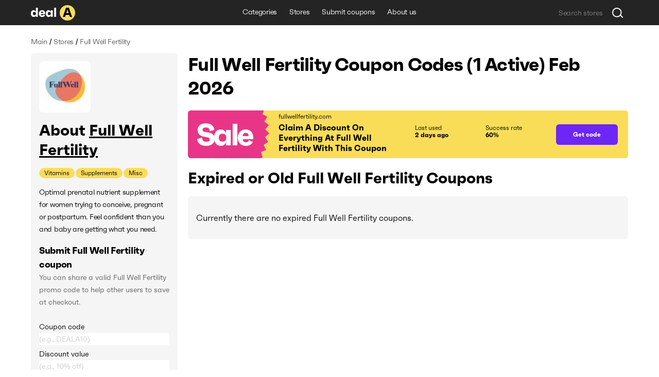

--- FILE ---
content_type: text/html; charset=utf-8
request_url: https://deala.com/full-well-fertility
body_size: 18853
content:
<!DOCTYPE html><html lang="en" prefix="og: http://ogp.me/ns#"><head>
  <meta charset="utf-8">
  <title>Full Well Fertility Coupon Codes (1 Active) Feb 2026</title>
  <base href="/">
  <meta name="viewport" content="width=device-width, initial-scale=1.0, maximum-scale=1.0, user-scalable=no">
  <link rel="icon" type="image/png" href="/assets/images/favicon.png">
  <link rel="stylesheet" href="assets/fonts/faktum-test/faktum-test.css">
  <link rel="preload" href="https://fonts.googleapis.com/icon?family=Material+Icons" as="style" onload="this.onload=null;this.rel='stylesheet'">
  <noscript><link href="https://fonts.googleapis.com/icon?family=Material+Icons" rel="stylesheet"></noscript>
  <!-- Google Tag Manager -->
  <script>(function(w,d,s,l,i){w[l]=w[l]||[];w[l].push({'gtm.start':
      new Date().getTime(),event:'gtm.js'});var f=d.getElementsByTagName(s)[0],
    j=d.createElement(s),dl=l!='dataLayer'?'&l='+l:'';j.async=true;j.src=
    'https://www.googletagmanager.com/gtm.js?id='+i+dl;f.parentNode.insertBefore(j,f);
  })(window,document,'script','dataLayer','GTM-5L4XQ5R');</script>
  <!-- End Google Tag Manager -->
<link rel="stylesheet" href="styles.b534c177fd7dc971eb39.css"><style ng-transition="serverApp">.root[_ngcontent-sc22]{position:relative;z-index:0}</style><style ng-transition="serverApp">.popup-wrapper[_ngcontent-sc20]{position:absolute;z-index:2;pointer-events:auto}.popup-wrapper.centered[_ngcontent-sc20]{transform:translateX(-50%)}.tooltip-layout[_ngcontent-sc20]{position:fixed;z-index:1;top:0;right:0;bottom:0;left:0}.overlay[_ngcontent-sc20]{position:absolute;width:100%;height:100vh;top:0;left:0;pointer-events:none;z-index:2}</style><style ng-transition="serverApp">.snackbar-wrapper[_ngcontent-sc21]{position:fixed;bottom:0;left:0;right:0}.snackbar-container[_ngcontent-sc21]{position:fixed;z-index:100;bottom:20px;right:0;left:0;display:flex;justify-content:center;pointer-events:none}.snackbar[_ngcontent-sc21]{pointer-events:auto;padding:12px;width:462px;max-width:calc(100vw - 16px);font-size:12px;line-height:14px;letter-spacing:-.02em;color:hsla(0,0%,100%,.87);border-radius:6px;box-shadow:0 2px 10px 0 rgba(0,0,0,.16);display:flex;background-color:#242424}.snackbar[_ngcontent-sc21]:not(.error):before{content:"";display:block;flex:0 0 20px;height:12px;background-image:url(/assets/icons/check-snackbar.svg);margin-right:6px}</style><style ng-transition="serverApp">.content-wrapper[_ngcontent-sc78]{min-height:100vh;display:flex;flex-direction:column;position:relative;z-index:0}  body.full-height .content-wrapper.main-layout-content-wrapper{min-height:1px;position:absolute;top:0;right:0;bottom:0;left:0;height:100%;overflow:hidden}.content[_ngcontent-sc78]{position:relative;z-index:1;display:flex;flex-grow:1;flex-direction:column}  body.full-height .content.main-layout-content{position:absolute;top:0;right:0;bottom:0;left:0;height:100%;overflow:hidden;padding-top:0!important}.main-content[_ngcontent-sc78]{z-index:1;padding-top:20px;padding-bottom:49px;display:flex;flex-grow:1;flex-direction:column}@media screen and (max-width:589px){.main-content[_ngcontent-sc78]{padding-top:16px}}.back-link-wrapper[_ngcontent-sc78]{position:relative}.back-link[_ngcontent-sc78]{display:block;width:36px;height:36px;border-radius:100%;background-image:url(/assets/icons/arr-black-left.svg);background-position:50%;position:absolute;top:-7px;left:-76px}@media screen and (max-width:1439px){.back-link[_ngcontent-sc78]{left:-46px}}@media screen and (max-width:1023px){.back-link[_ngcontent-sc78]{position:static;transform:translate(-10px,-5px)}}.modal-outlet-wrapper[_ngcontent-sc78]{position:relative;z-index:4}.loader-wrapper[_ngcontent-sc78]{position:relative;z-index:5}</style><style ng-transition="serverApp">.modal-layout[_ngcontent-sc26]{position:fixed;top:0;right:0;bottom:0;left:0;z-index:100;display:flex;align-items:center;justify-content:center;margin-right:calc(-100vw - -100%);overflow-y:auto}.modal-layout.ios[_ngcontent-sc26]{position:absolute}.modal-wrapper[_ngcontent-sc26]{position:relative;z-index:2;max-height:100%}.back[_ngcontent-sc26]{position:fixed;top:0;right:0;bottom:0;left:0;z-index:1;background-color:rgba(34,34,34,.5)}.ios[_ngcontent-sc26]   .back[_ngcontent-sc26]{top:-1000px;bottom:-1000px}</style><style ng-transition="serverApp">.header[_ngcontent-sc74]{height:49px}.header[_ngcontent-sc74], .header-holder[_ngcontent-sc74]{position:relative;background-color:#242424}.header-holder[_ngcontent-sc74]{z-index:3;height:100%}.header-content[_ngcontent-sc74]{height:100%;display:grid;grid-template-columns:1fr auto 1fr}.logo[_ngcontent-sc74]{display:block;height:30px;width:86px}.logo-wrapper[_ngcontent-sc74]{display:flex;align-items:center;justify-content:flex-start}li[_ngcontent-sc74], nav[_ngcontent-sc74]{white-space:nowrap;overflow:hidden;text-overflow:ellipsis}.menu-item[_ngcontent-sc74], .menu-wrapper[_ngcontent-sc74]{height:100%;display:flex}.menu-item[_ngcontent-sc74]{font-size:14px;line-height:24px;letter-spacing:-.02em;color:#fff;padding:0 12px;align-items:center;border-bottom:3px solid transparent;transition:all .1s;white-space:nowrap}.menu-item.active[_ngcontent-sc74], .menu-item.fake-active[_ngcontent-sc74]{border-color:#f9dd59}.menu-item[_ngcontent-sc74]:hover{text-decoration:none}@media screen and (min-width:960px){.menu-item[_ngcontent-sc74]:not(.active):hover{border-color:#f9dd59}}.menu-item.focus-visible[_ngcontent-sc74]{border-color:#f9dd59}.search-wrapper[_ngcontent-sc74]{display:flex;align-items:center;justify-content:flex-end}</style><style ng-transition="serverApp">.footer[_ngcontent-sc75], .top-block-wrapper[_ngcontent-sc75]{background-color:#f5f5f5;position:relative}.top-block-wrapper[_ngcontent-sc75]{z-index:4;border-bottom:1px solid rgba(0,0,0,.1)}.top-block-wrapper.with-top-border[_ngcontent-sc75]{box-shadow:0 -1px 0 0 rgba(0,0,0,.1)}.top-block-content[_ngcontent-sc75]{height:77px;display:grid;grid-template-columns:auto 1fr}li[_ngcontent-sc75], nav[_ngcontent-sc75]{white-space:nowrap;overflow:hidden;text-overflow:ellipsis}.menu-item[_ngcontent-sc75], .menu-wrapper[_ngcontent-sc75]{height:100%;display:flex}.menu-item[_ngcontent-sc75]{font-size:14px;line-height:24px;margin-right:26px;letter-spacing:-.02em;padding:0 12px;align-items:center;border-bottom:3px solid transparent;transition:all .1s;white-space:nowrap}@media screen and (min-width:960px){.menu-item[_ngcontent-sc75]:hover{color:#6d26f5}}.menu-item[_ngcontent-sc75]:last-child{margin-right:0}.main-block-wrapper[_ngcontent-sc75]{padding:40px 0;position:relative;z-index:3;background-color:#f5f5f5}@media screen and (max-width:759px){.main-block-wrapper[_ngcontent-sc75]{padding:40px 0 16px}}.main-block-content[_ngcontent-sc75]{display:grid;grid-template-columns:repeat(4,1fr);grid-gap:8px 20px}@media screen and (max-width:669px){.main-block-content[_ngcontent-sc75]{grid-template-columns:repeat(2,1fr)}}@media screen and (max-width:360px){.main-block-content[_ngcontent-sc75]{grid-template-columns:1fr;grid-gap:20px 0}}.logo[_ngcontent-sc75]{height:30px;width:86px}.logo-wrapper[_ngcontent-sc75]{display:flex;align-items:center;justify-content:flex-start;margin-bottom:14px}@media screen and (max-width:759px){.logo-wrapper[_ngcontent-sc75]{margin-bottom:0}}.description-relink-block[_ngcontent-sc75]{display:flex}.description[_ngcontent-sc75]{font-size:12px;line-height:18px;color:#616161;max-width:458px;margin-bottom:24px}@media screen and (max-width:759px){.description[_ngcontent-sc75]{margin-bottom:14px}}.item[_ngcontent-sc75]{margin:0 0 8px;align-items:center;white-space:normal}.link[_ngcontent-sc75]{font-size:18px;line-height:27px;letter-spacing:-.02em;color:#6d26f5;transition:color .1s}@media screen and (min-width:960px){.link[_ngcontent-sc75]:hover{color:#e93587}}.socials-wrapper[_ngcontent-sc75]{display:flex;align-items:center;margin-bottom:24px}@media screen and (max-width:759px){.socials-wrapper[_ngcontent-sc75]{margin-bottom:14px}}.social-item[_ngcontent-sc75]{display:block;font-size:0;width:32px;height:32px;position:relative}.social-item[_ngcontent-sc75]:after, .social-item[_ngcontent-sc75]:before{content:"";position:absolute;top:0;left:0;width:100%;height:100%;background-position:50%;opacity:1}.social-item[_ngcontent-sc75]:after{opacity:0;transition:opacity .2s}@media screen and (min-width:960px){.social-item[_ngcontent-sc75]:hover:after{opacity:1}}.social-item.mod-facebook[_ngcontent-sc75]:before{background-image:url(/assets/icons/socials/fb.svg)}.social-item.mod-facebook[_ngcontent-sc75]:after{background-image:url(/assets/icons/socials/fb-hover.svg)}.social-item.mod-twitter[_ngcontent-sc75]:before{background-image:url(/assets/icons/socials/tw.svg)}.social-item.mod-twitter[_ngcontent-sc75]:after{background-image:url(/assets/icons/socials/tw-hover.svg)}.social-item.mod-instagram[_ngcontent-sc75]:before{background-image:url(/assets/icons/socials/inst.svg)}.social-item.mod-instagram[_ngcontent-sc75]:after{background-image:url(/assets/icons/socials/inst-hover.svg)}.social-item.mod-M[_ngcontent-sc75]:before{background-image:url(/assets/icons/socials/m.svg)}.social-item.mod-M[_ngcontent-sc75]:after{background-image:url(/assets/icons/socials/m-hover.svg)}.social-item.mod-in[_ngcontent-sc75]:before{background-image:url(/assets/icons/socials/in.svg)}.social-item.mod-in[_ngcontent-sc75]:after{background-image:url(/assets/icons/socials/in-hover.svg)}.document-item[_ngcontent-sc75]{font-size:12px;line-height:inherit;color:#616161;margin-right:16px}@media screen and (min-width:960px){.document-item[_ngcontent-sc75]:hover{color:#6d26f5}}.document-item[_ngcontent-sc75]:last-child{margin-right:0}.search-wrapper[_ngcontent-sc75]{flex:1 1 100%;display:flex;align-items:center;justify-content:flex-start}.documents-wrapper[_ngcontent-sc75]   li[_ngcontent-sc75]{display:inline;margin-right:16px}.main-info-wrapper[_ngcontent-sc75]{grid-column-start:1;grid-row-start:1}@media screen and (max-width:759px){.main-info-wrapper[_ngcontent-sc75]{grid-column-start:1;grid-row-start:2}}.app-block-wrapper[_ngcontent-sc75]   h2[_ngcontent-sc75]{font-size:26px;font-weight:400}@media screen and (max-width:759px){.app-block-wrapper[_ngcontent-sc75]{grid-column-start:1;grid-row-start:1}}.app-link[_ngcontent-sc75]{padding:10px 0}</style><style ng-transition="serverApp"></style><style ng-transition="serverApp">.back[_ngcontent-sc77]{position:fixed;top:0;right:0;bottom:0;left:0;background-color:rgba(0,0,0,.5);display:flex;align-items:center;justify-content:center}</style><style ng-transition="serverApp">.mat-icon{background-repeat:no-repeat;display:inline-block;fill:currentColor;height:24px;width:24px}.mat-icon.mat-icon-inline{font-size:inherit;height:inherit;line-height:inherit;width:inherit}[dir=rtl] .mat-icon-rtl-mirror{transform:scale(-1, 1)}.mat-form-field:not(.mat-form-field-appearance-legacy) .mat-form-field-prefix .mat-icon,.mat-form-field:not(.mat-form-field-appearance-legacy) .mat-form-field-suffix .mat-icon{display:block}.mat-form-field:not(.mat-form-field-appearance-legacy) .mat-form-field-prefix .mat-icon-button .mat-icon,.mat-form-field:not(.mat-form-field-appearance-legacy) .mat-form-field-suffix .mat-icon-button .mat-icon{margin:auto}
</style><style ng-transition="serverApp">.grid[_ngcontent-sc117]{display:grid;grid-template-columns:285px auto;grid-gap:32px 20px}@media screen and (max-width:1179px){.grid[_ngcontent-sc117]{grid-template-columns:220px auto;grid-gap:27px 20px}}@media screen and (max-width:959px){.grid[_ngcontent-sc117]{grid-template-columns:1fr;grid-gap:20px 0}}.main-info-wrapper[_ngcontent-sc117]{grid-column-start:1;grid-row-start:1}@media screen and (max-width:959px){.main-info-wrapper[_ngcontent-sc117]{grid-column-start:1;grid-row-start:2}}.popular-block-wrapper[_ngcontent-sc117]{grid-column-start:1;grid-row-start:2}@media screen and (max-width:959px){.popular-block-wrapper[_ngcontent-sc117]{grid-column-start:1;grid-row-start:4;overflow:hidden}}.first-block-wrapper[_ngcontent-sc117]{grid-column-start:2;grid-row-start:1}@media screen and (max-width:959px){.first-block-wrapper[_ngcontent-sc117]{grid-column-start:1;grid-row-start:1}}.second-block-wrapper[_ngcontent-sc117]{grid-column-start:2;grid-row-start:2}@media screen and (max-width:959px){.second-block-wrapper[_ngcontent-sc117]{grid-column-start:1;grid-row-start:3}}.video-block-wrapper[_ngcontent-sc117]{padding:24px}@media screen and (max-width:589px){.video-block-wrapper[_ngcontent-sc117]{padding:16px}}.video-wrapper[_ngcontent-sc117]{display:block;position:relative;padding-bottom:56.25%;height:0;overflow:hidden;width:100%}.video-wrapper[_ngcontent-sc117]   iframe[_ngcontent-sc117]{position:absolute;top:0;left:0;width:100%;height:100%}.relink-block-wrapper[_ngcontent-sc117]{grid-column-start:2}@media screen and (max-width:959px){.relink-block-wrapper[_ngcontent-sc117]{grid-column-start:1;grid-row-start:5}}app-store-info[_ngcontent-sc117]{margin-bottom:10px}@media screen and (max-width:959px){app-store-info[_ngcontent-sc117]{margin-bottom:0}}app-popular-stores[_ngcontent-sc117]{margin-bottom:10px}.page-title[_ngcontent-sc117]{word-break:break-word;margin-bottom:20px}@media screen and (max-width:469px){.page-title[_ngcontent-sc117]{line-height:36px}}.btn-show-more[_ngcontent-sc117]{margin-top:10px;margin-bottom:10px}.coupons-list[_ngcontent-sc117]{margin-bottom:20px}@media screen and (max-width:589px){.coupons-list[_ngcontent-sc117]{margin-bottom:10px}}.coupons-list[_ngcontent-sc117]:last-child{margin-bottom:0}.coupons-list[_ngcontent-sc117] > h2[_ngcontent-sc117]{margin-bottom:16px}.not-other-wrapper[_ngcontent-sc117]{border-radius:8px;background-color:#f5f5f5;padding:32px 16px}app-card-coupon-without-store[_ngcontent-sc117]{display:block;margin-bottom:10px}app-card-coupon-without-store[_ngcontent-sc117]:last-child{margin-bottom:0}app-card-coupon-with-store[_ngcontent-sc117]{display:block;margin-bottom:10px}app-card-coupon-with-store[_ngcontent-sc117]:last-child{margin-bottom:0}app-faq[_ngcontent-sc117], app-guide[_ngcontent-sc117]{width:100%}app-optimized-list-links-with-caption[_ngcontent-sc117]{display:block;margin-bottom:40px}</style><meta property="og:title" content="Full Well Fertility Coupon Codes (1 Active) Feb 2026"><meta name="description" content="Get top fullwellfertility.com coupons and discount codes. There is 1 working Full Well Fertility coupon available in Feb 2026."><meta property="og:description" content="Get top fullwellfertility.com coupons and discount codes. There is 1 working Full Well Fertility coupon available in Feb 2026."><meta property="og:url" content="https://deala.com/full-well-fertility"><link rel="canonical" href="https://deala.com/full-well-fertility"><meta property="og:image" content="https://deala-prod.s3.amazonaws.com/shop/100full-well-fertility-19266.jpeg"><script type="application/ld+json">{"@context":"http://schema.org","@type":"FAQPage","image":"https://deala-prod.s3.amazonaws.com/shop/100full-well-fertility-19266.jpeg","mainEntity":[{"@type":"Question","name":"How much can I save using a coupon code at Full Well Fertility?","acceptedAnswer":{"@type":"Answer","text":"It usually depends on the total value of items in your shopping cart and the particular promo code you use at Full Well Fertility. It’s worth trying more than one discount code to get the best deal."}},{"@type":"Question","name":"Where can I find the latest discount code for Full Well Fertility?","acceptedAnswer":{"@type":"Answer","text":"You can check for the latest Full Well Fertility coupon codes right here at DealA. We’re regularly tracking the new deals. Check back later for the latest discount offers."}},{"@type":"Question","name":"What is the best Full Well Fertility coupon code available?","acceptedAnswer":{"@type":"Answer","text":"The best Full Well Fertility coupon code available is 'FAWN10'. Apply this code at checkout to save some money in your cart."}},{"@type":"Question","name":"Does Full Well Fertility have a Black Friday sale?","acceptedAnswer":{"@type":"Answer","text":"It depends on the year. Sometimes they do, sometimes they don't. In the years when Full Well Fertility is having a Black Friday sale, they make an announcement beforehand. We recommend that you sign up for their newsletter at fullwellfertility.com to get notified about upcoming Black Friday sales. Apart from Black Friday discounts, you can find Full Well Fertility sitewide coupons throughout the year on DealA. Remember to visit DealA.com regularly for the latest Full Well Fertility coupons and promo codes."}},{"@type":"Question","name":"Does Full Well Fertility do Cyber Monday sale?","acceptedAnswer":{"@type":"Answer","text":"Full Well Fertility is likely to run promotions on Cyber Monday this year. More and more retailers are willing to participate in this busiest e-commerce event. Whether Full Well Fertility will do Cyber Monday discounts or not, you can enjoy money savings right now. We have collected the best Full Well Fertility promo codes in one place here on DealA.com. Our coupon curation staff handpicks and updates Full Well Fertility discounts on a regular basis. You do not need to spend hours surfing the Internet to find the valid Full Well Fertility coupon code. You can locate the best Full Well Fertility offers at DealA.com. They may include seasonal sales as well."}}]}</script><style ng-transition="serverApp">[_nghost-sc101]{display:block;margin-bottom:10px}.list[_ngcontent-sc101]{display:flex;align-items:center}.item[_ngcontent-sc101]{font-size:14px;line-height:24px;letter-spacing:-.02em;color:#616161}.item[_ngcontent-sc101]:last-child{flex:1 1 auto;white-space:nowrap;overflow:hidden;text-overflow:ellipsis}.divider[_ngcontent-sc101]{margin:0 4px}</style><style ng-transition="serverApp">[_nghost-sc103]{display:block;background-color:#f5f5f5;border-radius:8px;padding:16px}@media screen and (max-width:959px) and (min-width:590px){[_nghost-sc103]{display:grid;grid-template-columns:repeat(3,1fr);grid-gap:20px}}@media screen and (max-width:959px) and (min-width:590px) and (max-width:759px){[_nghost-sc103]{grid-gap:12px}}.first-block[_ngcontent-sc103]{margin-bottom:15px;overflow:hidden}@media screen and (max-width:959px) and (min-width:590px){.first-block[_ngcontent-sc103]{margin-bottom:0}}.icon[_ngcontent-sc103]{width:100px;height:100px;border-radius:8px;-o-object-fit:contain;object-fit:contain;margin-bottom:16px;display:block}.name-wrapper[_ngcontent-sc103]{margin-bottom:16px;max-width:100%;display:flex}@media screen and (max-width:959px) and (min-width:590px){.name-wrapper[_ngcontent-sc103]{margin-bottom:6px}}.name[_ngcontent-sc103]{max-width:100%;word-break:break-word;padding-right:12px}.name-link[_ngcontent-sc103]{margin-top:7px;width:24px;height:24px;flex:0 0 24px;position:relative;text-decoration:underline;font-size:30px}.additional-list[_ngcontent-sc103]{margin:-1px;display:flex;flex-wrap:wrap}.additional-item[_ngcontent-sc103]{background-color:#f9dd59;font-size:12px;line-height:20px;margin:1px;padding:0 10px;border-radius:33px;transition:background-color,color,.1s}@media screen and (min-width:960px){.additional-item[_ngcontent-sc103]:hover{background-color:#6d26f5;color:#fff}}.additional-item.focus-visible[_ngcontent-sc103]{background-color:#6d26f5;color:#fff}.second-block[_ngcontent-sc103]{position:relative;margin-bottom:16px;overflow:hidden;transition:max-height .4s}@media screen and (max-width:959px) and (min-width:590px){.second-block[_ngcontent-sc103]{margin-bottom:0}}.second-block.loading[_ngcontent-sc103]{max-height:144px!important;transition:max-height 0ms}.description[_ngcontent-sc103]{letter-spacing:-.02em;word-break:break-word}.description[_ngcontent-sc103], .description[_ngcontent-sc103]   h3[_ngcontent-sc103], .description[_ngcontent-sc103]   p[_ngcontent-sc103], .description[_ngcontent-sc103]   strong[_ngcontent-sc103]{font-size:18px;line-height:27px}.description[_ngcontent-sc103]  *{font-size:14px;line-height:24px;letter-spacing:-.02em;margin:0!important;background-color:#f5f5f5!important}.link[_ngcontent-sc103]{color:#6d26f5;transition:color .1s}@media screen and (min-width:960px){.link[_ngcontent-sc103]:hover{color:#e93587}}.btn-show-all[_ngcontent-sc103]{font-size:14px;line-height:24px;letter-spacing:-.02em;color:#6d26f5;transition:color .1s;position:absolute;bottom:0;right:0;padding-left:2px;background-color:#f5f5f5;display:none}@media screen and (max-width:589px) and (min-width:470px){.btn-show-all[_ngcontent-sc103]{width:100%;text-align:start}}.btn-show-all.show[_ngcontent-sc103]{display:block}.btn-show-all[_ngcontent-sc103]:before{content:"...";margin-right:6px;color:#000}@media screen and (min-width:960px){.btn-show-all[_ngcontent-sc103]:hover{color:#e93587}}.btn-show-all.focus-visible[_ngcontent-sc103]{background-color:rgba(0,0,0,.1)}.info-list[_ngcontent-sc103]{width:100%}.info-item[_ngcontent-sc103]{display:grid;grid-template-columns:1fr 1fr;grid-gap:12px;margin-bottom:16px}@media screen and (max-width:959px) and (min-width:590px){.info-item[_ngcontent-sc103]{grid-template-columns:4fr 3fr;grid-gap:6px}}.info-item[_ngcontent-sc103]:last-child{margin-bottom:0}.info-caption[_ngcontent-sc103]{color:rgba(0,0,0,.6)}.info-caption[_ngcontent-sc103], .info-value[_ngcontent-sc103]{font-size:18px;line-height:27px}.info-value[_ngcontent-sc103]{font-weight:700}.table-caption[_ngcontent-sc103]{margin-bottom:8px}.table-caption[_ngcontent-sc103]   h3[_ngcontent-sc103]{font-size:18px;line-height:27px}.table-caption[_ngcontent-sc103]  *{font-size:14px;line-height:24px}.submit-coupon-title[_ngcontent-sc103]{font-size:18px;line-height:27px;word-break:break-word}.submit-coupon-description[_ngcontent-sc103]{font-size:14px;line-height:24px;word-break:break-word;color:#616161;margin-top:0;margin-bottom:24px}</style><style ng-transition="serverApp">[_nghost-sc106]{display:block;background-color:#f5f5f5;border-radius:7px;padding:24px}@media screen and (max-width:589px){[_nghost-sc106]{padding:16px}}.faq-title[_ngcontent-sc106]{word-break:break-word;margin-bottom:6px}@media screen and (max-width:469px){.faq-title[_ngcontent-sc106]{margin-bottom:20px}}.faq-wrapper[_ngcontent-sc106]{display:flex;flex-direction:column;align-items:start;margin-bottom:10px}@media screen and (max-width:469px){.faq-wrapper[_ngcontent-sc106]{margin-bottom:16px}}.faq-wrapper[_ngcontent-sc106]:last-child{margin-bottom:0}.faq-wrapper[_ngcontent-sc106]   h3[_ngcontent-sc106], .faq-wrapper[_ngcontent-sc106]   p[_ngcontent-sc106]{font-size:18px;line-height:27px}.faq-wrapper[_ngcontent-sc106]   p[_ngcontent-sc106]{word-break:break-word;margin:0}.faq-icon[_ngcontent-sc106]{margin-right:12px;-o-object-fit:contain;object-fit:contain}@media screen and (max-width:469px){.faq-icon[_ngcontent-sc106]{margin-right:0;margin-bottom:10px;height:64px}}.coupon-description[_ngcontent-sc106]{font-size:14px;line-height:24px;word-break:break-word;position:relative;padding-left:30px}@media screen and (max-width:469px){.coupon-description[_ngcontent-sc106]{padding-left:20px}}.coupon-description[_ngcontent-sc106]:before{content:"";width:6px;height:6px;border-radius:100%;background-color:#616161;position:absolute;top:9px;left:16px}@media screen and (max-width:469px){.coupon-description[_ngcontent-sc106]:before{left:6px}}</style><style ng-transition="serverApp">[_nghost-sc107]{display:block;border-radius:7px;padding:24px}@media screen and (max-width:589px){[_nghost-sc107]{padding:16px}}.guide-title[_ngcontent-sc107]{word-break:break-word;margin-bottom:6px}@media screen and (max-width:469px){.guide-title[_ngcontent-sc107]{margin-bottom:20px}}.guide-wrapper[_ngcontent-sc107]{display:flex;align-items:center;margin-bottom:10px}@media screen and (max-width:469px){.guide-wrapper[_ngcontent-sc107]{margin-bottom:16px;flex-direction:column;align-items:flex-start}}.guide-wrapper[_ngcontent-sc107]:last-child{margin-bottom:0}.guide-steps[_ngcontent-sc107]{font-size:18px;line-height:27px;word-break:break-word}.guide-steps[_ngcontent-sc107]   ol[_ngcontent-sc107]{padding-left:24px}.guide-steps[_ngcontent-sc107]   li[_ngcontent-sc107]{word-break:break-word;margin:.5em 0}.guide-steps[_ngcontent-sc107]   li[_ngcontent-sc107], .guide-steps[_ngcontent-sc107]   li[_ngcontent-sc107]     strong{font-size:18px;line-height:27px}</style><style ng-transition="serverApp">[_nghost-sc108]{display:block;border-radius:7px;padding:24px}@media screen and (max-width:589px){[_nghost-sc108]{padding:16px}}.info-question[_ngcontent-sc108]{word-break:break-word;margin-bottom:6px}@media screen and (max-width:469px){.info-question[_ngcontent-sc108]{margin-bottom:20px}}.info-wrapper[_ngcontent-sc108]{display:flex;align-items:center;margin-bottom:10px}@media screen and (max-width:469px){.info-wrapper[_ngcontent-sc108]{margin-bottom:16px;flex-direction:column;align-items:flex-start}}.info-wrapper[_ngcontent-sc108]:last-child{margin-bottom:0}.info-answer[_ngcontent-sc108], .info-answer[_ngcontent-sc108]   p[_ngcontent-sc108]{font-size:18px;line-height:27px;word-break:break-word}</style><style ng-transition="serverApp">[_nghost-sc109]{display:block;border-radius:7px;padding:24px}@media screen and (max-width:589px){[_nghost-sc109]{padding:16px}}.info-question[_ngcontent-sc109]{word-break:break-word;margin-bottom:6px}@media screen and (max-width:469px){.info-question[_ngcontent-sc109]{margin-bottom:20px}}.info-wrapper[_ngcontent-sc109]{display:flex;align-items:center;margin-bottom:10px}@media screen and (max-width:469px){.info-wrapper[_ngcontent-sc109]{margin-bottom:16px;flex-direction:column;align-items:flex-start}}.info-wrapper[_ngcontent-sc109]:last-child{margin-bottom:0}.info-answer[_ngcontent-sc109], .info-answer[_ngcontent-sc109]   p[_ngcontent-sc109]{font-size:18px;line-height:27px;word-break:break-word}.info-answer[_ngcontent-sc109]   ul[_ngcontent-sc109]{padding-left:24px;list-style:disc}.info-answer[_ngcontent-sc109]   li[_ngcontent-sc109]{word-break:break-word;margin:.5em 0}.info-answer[_ngcontent-sc109]   li[_ngcontent-sc109], .info-answer[_ngcontent-sc109]   li[_ngcontent-sc109]     strong{font-size:18px;line-height:27px}</style><style ng-transition="serverApp">[_nghost-sc110]{display:block;border-radius:7px;padding:24px}@media screen and (max-width:589px){[_nghost-sc110]{padding:16px}}.info-question[_ngcontent-sc110]{word-break:break-word;margin-bottom:6px}@media screen and (max-width:469px){.info-question[_ngcontent-sc110]{margin-bottom:20px}}.info-wrapper[_ngcontent-sc110]{display:flex;align-items:center;margin-bottom:10px}@media screen and (max-width:469px){.info-wrapper[_ngcontent-sc110]{margin-bottom:16px;flex-direction:column;align-items:flex-start}}.info-wrapper[_ngcontent-sc110]:last-child{margin-bottom:0}.info-answer[_ngcontent-sc110], .info-answer[_ngcontent-sc110]   p[_ngcontent-sc110]{font-size:18px;line-height:27px;word-break:break-word}</style><style ng-transition="serverApp">[_nghost-sc111]{display:block;border-radius:7px;padding:24px}@media screen and (max-width:589px){[_nghost-sc111]{padding:16px}}.info-question[_ngcontent-sc111]{word-break:break-word;margin-bottom:6px}@media screen and (max-width:469px){.info-question[_ngcontent-sc111]{margin-bottom:20px}}.info-wrapper[_ngcontent-sc111]{display:flex;align-items:center;margin-bottom:10px}@media screen and (max-width:469px){.info-wrapper[_ngcontent-sc111]{margin-bottom:16px;flex-direction:column;align-items:flex-start}}.info-wrapper[_ngcontent-sc111]:last-child{margin-bottom:0}.info-answer[_ngcontent-sc111], .info-answer[_ngcontent-sc111]   p[_ngcontent-sc111]{font-size:18px;line-height:27px;word-break:break-word}.info-answer[_ngcontent-sc111]   ol[_ngcontent-sc111]{padding-left:24px}.info-answer[_ngcontent-sc111]   li[_ngcontent-sc111]{word-break:break-word;margin:.5em 0}.info-answer[_ngcontent-sc111]   a[_ngcontent-sc111], .info-answer[_ngcontent-sc111]   li[_ngcontent-sc111], .info-answer[_ngcontent-sc111]   li[_ngcontent-sc111]     strong{font-size:18px;line-height:27px}</style><style ng-transition="serverApp">[_nghost-sc112]{display:block;background-color:#f5f5f5;border-radius:8px;padding:16px}@media screen and (max-width:959px){[_nghost-sc112]{background-color:#fff}}.popular-stores-title[_ngcontent-sc112]{margin-bottom:16px}.popular-stores-title[_ngcontent-sc112]   h3[_ngcontent-sc112]{font-size:18px;line-height:27px}.popular-stores-title[_ngcontent-sc112]  *{font-size:14px;line-height:24px}@media screen and (max-width:959px){.popular-stores-list[_ngcontent-sc112]{display:grid;grid-template-columns:repeat(4,1fr);grid-gap:20px}}@media screen and (max-width:759px){.popular-stores-list[_ngcontent-sc112]{grid-template-columns:repeat(3,1fr)}}@media screen and (max-width:589px){.popular-stores-list[_ngcontent-sc112]{grid-template-columns:repeat(2,1fr);grid-gap:12px}}@media screen and (max-width:469px){.popular-stores-list[_ngcontent-sc112]{grid-template-columns:repeat(1,1fr)}}.popular-stores-item[_ngcontent-sc112]{margin:8px 0;display:flex;align-items:center;overflow:hidden}.popular-stores-icon[_ngcontent-sc112]{margin-right:10px;width:50px;height:50px;flex:0 0 50px;overflow:hidden;-o-object-fit:contain;object-fit:contain;border-radius:8px}.popular-stores-info-wrapper[_ngcontent-sc112]{overflow:hidden;display:flex;flex-direction:column}.popular-stores-name[_ngcontent-sc112]{font-size:18px;line-height:27px;letter-spacing:-.02em;color:#6d26f5;transition:color .1s;max-width:100%;overflow:hidden;text-overflow:ellipsis;white-space:nowrap}@media screen and (min-width:960px){.popular-stores-name[_ngcontent-sc112]:hover{color:#e93587}}.popular-stores-coupons[_ngcontent-sc112]{font-size:18px;line-height:27px;letter-spacing:-.02em;color:rgba(0,0,0,.6)}</style><style ng-transition="serverApp">[_nghost-sc113]{display:block;background-color:#f5f5f5;border-radius:8px;padding:16px}@media screen and (max-width:959px){[_nghost-sc113]{background-color:#fff}}.people-like-title[_ngcontent-sc113]{margin-bottom:16px}.people-like-title[_ngcontent-sc113]   h3[_ngcontent-sc113]{font-size:18px;line-height:27px}.people-like-title[_ngcontent-sc113]  *{font-size:14px;line-height:24px}@media screen and (max-width:959px) and (min-width:590px){.people-like-list[_ngcontent-sc113]{display:grid;grid-template-columns:repeat(4,1fr);grid-gap:0 20px}}@media screen and (max-width:959px) and (min-width:590px) and (max-width:759px){.people-like-list[_ngcontent-sc113]{grid-template-columns:repeat(3,1fr)}}.people-like-item[_ngcontent-sc113]{margin:8px 0;display:flex;align-items:center;overflow:hidden}.people-like-link[_ngcontent-sc113]{display:inline-block;font-size:18px;line-height:27px;letter-spacing:-.02em;color:#6d26f5;transition:color .1s}@media screen and (min-width:960px){.people-like-link[_ngcontent-sc113]:hover{color:#e93587}}@media screen and (max-width:959px) and (min-width:590px){.people-like-link[_ngcontent-sc113]{overflow:hidden;text-overflow:ellipsis;white-space:nowrap}}</style><style ng-transition="serverApp">.relative-wrapper[_ngcontent-sc104]{position:relative;margin-right:24px;height:100%}@media screen and (max-width:669px){.relative-wrapper[_ngcontent-sc104]{margin-right:0}}.backing[_ngcontent-sc104]{position:absolute;right:-18px;top:0;height:100%;-o-object-fit:contain;object-fit:contain;z-index:1}@media screen and (max-width:669px){.backing[_ngcontent-sc104]{display:none}}.info-wrapper[_ngcontent-sc104]{flex:0 0 auto;width:140px;height:100%;background-color:#f9dd59;position:relative;z-index:2;background-position:50%;background-size:contain}@media screen and (max-width:669px){.info-wrapper[_ngcontent-sc104]{width:70px;height:70px;background-color:transparent;background-image:url(/assets/icons/coupons/gear-cyrcle-yellow.svg)}}.info-wrapper.highlight[_ngcontent-sc104]{background-color:#e93587}@media screen and (max-width:669px){.info-wrapper.highlight[_ngcontent-sc104]{background-color:transparent}.info-wrapper.highlight.mod-type-0[_ngcontent-sc104]{background-image:url(/assets/icons/coupons/title-for-best/title-0.svg)}.info-wrapper.highlight.mod-type-1[_ngcontent-sc104]{background-image:url(/assets/icons/coupons/title-for-best/title-1.svg)}.info-wrapper.highlight.mod-type-2[_ngcontent-sc104]{background-image:url(/assets/icons/coupons/title-for-best/title-2.svg)}.info-wrapper.highlight.mod-type-3[_ngcontent-sc104]{background-image:url(/assets/icons/coupons/title-for-best/title-3.svg)}}.info-wrapper.disabled[_ngcontent-sc104]{background-color:#dcdcdc}@media screen and (max-width:669px){.info-wrapper.disabled[_ngcontent-sc104]{background-color:transparent;background-image:url(/assets/icons/coupons/gear-cyrcle-grey.svg)}}.main-block[_ngcontent-sc104]{display:flex;flex-direction:column;width:auto;height:100%}@media screen and (max-width:669px){.main-block[_ngcontent-sc104]{padding:24px 0 0 12px}}strong[_ngcontent-sc104]{position:absolute;top:50%;left:50%;transform:translate(-50%,-50%);letter-spacing:-.075em;color:#e93587;width:100%;text-align:center}strong.mod-mobile[_ngcontent-sc104]{display:none}@media screen and (max-width:669px){strong.mod-mobile[_ngcontent-sc104]{display:block}}@media screen and (max-width:669px){strong.mod-desktop[_ngcontent-sc104]{display:none}}@media screen and (max-width:669px){strong[_ngcontent-sc104]{font-size:28px;line-height:30px}}strong.disabled[_ngcontent-sc104], strong.highlight[_ngcontent-sc104]{color:#fff}</style><style ng-transition="serverApp">.wrapper[_ngcontent-sc82]{display:flex;transition:all .1s;background-color:#f5f5f5;border-radius:6px;overflow:hidden;min-height:80px}.wrapper.highlight[_ngcontent-sc82]{background-color:#f9dd59}@media screen and (max-width:669px){.wrapper[_ngcontent-sc82]{height:auto;flex-direction:column}}.main-block[_ngcontent-sc82]{flex:1 1 100%;display:flex;cursor:pointer!important}@media screen and (max-width:669px){.main-block[_ngcontent-sc82]{flex-direction:row}}.left-block[_ngcontent-sc82]{flex:0 0 auto}.info-wrapper[_ngcontent-sc82]{flex:1 1 auto;display:flex;justify-content:start;word-break:break-word;padding:0 0 0 12px;flex-direction:column}@media screen and (max-width:669px){.info-wrapper[_ngcontent-sc82]{align-items:start;padding-right:12px}}.title-info-wrapper[_ngcontent-sc82]{flex:1 2 100%;display:flex;align-items:start;justify-content:start;word-break:break-word;padding-top:4px}@media screen and (max-width:669px){.title-info-wrapper[_ngcontent-sc82]{flex-direction:column-reverse}}.caption-info-wrapper[_ngcontent-sc82]{flex:2 1 100%;display:flex;justify-content:start;word-break:break-word;padding:4px 0}@media screen and (max-width:669px){.caption-info-wrapper[_ngcontent-sc82]{flex-direction:column;padding-right:12px}}.description-wrapper[_ngcontent-sc82]{flex:1 1 100%;display:flex;flex-direction:column;min-width:100px;padding-right:20px}.statistic-wrapper[_ngcontent-sc82]{flex:1 1 100%;display:flex;justify-content:start;padding-top:4px}@media screen and (max-width:669px){.statistic-wrapper[_ngcontent-sc82]{flex-direction:column-reverse;width:auto;align-self:flex-start}}.shop-title[_ngcontent-sc82]{flex:1 1 100%;display:flex;align-items:start;justify-content:left;font-weight:700;font-size:16px}@media screen and (max-width:669px){.shop-title[_ngcontent-sc82]{height:auto}}.shop-title.disabled[_ngcontent-sc82]{color:rgba(0,0,0,.3)}.shop-title[_ngcontent-sc82]  *{font-size:16px;line-height:20px}.shop-link[_ngcontent-sc82]{flex:1 1 100%;font-size:12px;color:#000;overflow:hidden}@media screen and (max-width:669px){.shop-link[_ngcontent-sc82]{flex:1 1 auto;padding-top:2px}}.coupon-discount-conditions[_ngcontent-sc82]{flex:1 1 100%;display:flex;align-items:end;justify-content:left;font-size:14px;padding-top:6px}@media screen and (max-width:669px){.coupon-discount-conditions[_ngcontent-sc82]{max-height:none}}.verified-wrapper[_ngcontent-sc82]{flex:1 1 100%;font-size:12px;color:#000;padding-left:4px}.verified-wrapper.check-icon[_ngcontent-sc82]{width:16px;height:16px;font-weight:700;font-size:16px;vertical-align:bottom;padding-left:0}.verified-wrapper[_ngcontent-sc82]   span[_ngcontent-sc82]{font-size:12px}@media screen and (max-width:669px){.verified-wrapper[_ngcontent-sc82]{flex:1 1 auto;padding-left:0}}.last-used[_ngcontent-sc82]{flex:1 1 100%;font-size:12px;line-height:14px;color:#000}.last-used.value[_ngcontent-sc82]{font-weight:700}@media screen and (min-width:669px){.last-used.new-line[_ngcontent-sc82]{display:block}}.rate-wrapper[_ngcontent-sc82]{flex:1 1 100%;font-size:12px;line-height:14px;color:#000;margin-left:20px}@media screen and (max-width:669px){.rate-wrapper[_ngcontent-sc82]{justify-content:flex-start;margin-left:0}}.rate-wrapper.value[_ngcontent-sc82]{font-weight:700;margin-left:0}@media screen and (min-width:669px){.rate-wrapper.new-line[_ngcontent-sc82]{display:block}}.btn-wrapper[_ngcontent-sc82]{flex:0 0 auto;display:flex;width:160px;align-items:center;justify-content:center;padding:12px 20px}@media screen and (max-width:669px){.btn-wrapper[_ngcontent-sc82]{width:auto;flex:1 1 auto;padding:12px}}.btn-get-code[_ngcontent-sc82]{flex:1 1 auto;align-self:center}</style><style ng-transition="serverApp">.title[_ngcontent-sc99]{margin-bottom:16px}.grid[_ngcontent-sc99]{display:grid;grid-template-columns:repeat(4,1fr);grid-gap:8px 20px}@media screen and (max-width:1023px){.grid[_ngcontent-sc99]{grid-template-columns:repeat(3,1fr)}}@media screen and (max-width:759px){.grid[_ngcontent-sc99]{grid-template-columns:repeat(2,1fr)}}.link[_ngcontent-sc99]{font-size:14px;line-height:24px;letter-spacing:-.02em;height:50px;color:#616161;transition:color .1s;display:block;white-space:normal}@media screen and (min-width:960px){.link[_ngcontent-sc99]:hover{color:#6d26f5}}</style><style ng-transition="serverApp">[_nghost-sc102]{display:block}form[_ngcontent-sc102]{display:flex;flex-direction:column}h3[_ngcontent-sc102]{font-size:18px;line-height:27px;word-break:break-word}p[_ngcontent-sc102]{color:#616161;margin-top:0;margin-bottom:24px}label[_ngcontent-sc102], p[_ngcontent-sc102]{font-size:14px;line-height:24px;word-break:break-word}input[_ngcontent-sc102], label[_ngcontent-sc102]{color:#000}input[_ngcontent-sc102]{font-size:14px;line-height:24px;word-break:break-word;margin-bottom:5px}input[_ngcontent-sc102]::-webkit-input-placeholder{color:rgba(0,0,0,.2)}input[_ngcontent-sc102]::-moz-placeholder{color:rgba(0,0,0,.2)}input[_ngcontent-sc102]::-ms-input-placeholder{color:rgba(0,0,0,.2)}input[_ngcontent-sc102]::placeholder{color:rgba(0,0,0,.2)}input[_ngcontent-sc102]:focus::-webkit-input-placeholder{color:transparent}input[_ngcontent-sc102]:focus::-moz-placeholder{color:transparent}input[_ngcontent-sc102]:focus::-ms-input-placeholder{color:transparent}input[_ngcontent-sc102]:focus::placeholder{color:transparent}button[_ngcontent-sc102]{width:115px;margin:24px 0}.alert[_ngcontent-sc102]{font-size:14px;line-height:24px;word-break:break-word;color:#e93587}.success-send[_ngcontent-sc102]{display:block;color:#05a344}</style><style ng-transition="serverApp">[_nghost-sc71]{justify-content:flex-end}.wrapper[_ngcontent-sc71], [_nghost-sc71]{width:100%;display:flex;align-items:center}.wrapper[_ngcontent-sc71]{max-width:140px;transition:max-width .3s;position:relative}.wrapper.mod-expansion[_ngcontent-sc71]{max-width:300px}.input[_ngcontent-sc71], .label[_ngcontent-sc71]{width:100%}.input[_ngcontent-sc71]{background-color:transparent;font-size:14px;line-height:24px;letter-spacing:-.02em;height:28px;padding:0 5px}.input.mod-theme-header[_ngcontent-sc71]{background-position:left 10px center;color:#fff}.input.mod-theme-header[_ngcontent-sc71]::-webkit-input-placeholder{color:hsla(0,0%,100%,.4)}.input.mod-theme-header[_ngcontent-sc71]::-moz-placeholder{color:hsla(0,0%,100%,.4)}.input.mod-theme-header[_ngcontent-sc71]::-ms-input-placeholder{color:hsla(0,0%,100%,.4)}.input.mod-theme-header[_ngcontent-sc71]::placeholder{color:hsla(0,0%,100%,.4)}.input.mod-theme-header.mod-expansion[_ngcontent-sc71]{padding-left:40px;background-image:url(/assets/icons/loupe-light.svg)}.input.mod-theme-footer[_ngcontent-sc71]{background-position:0}.input.mod-theme-footer[_ngcontent-sc71]::-webkit-input-placeholder{color:rgba(0,0,0,.4)}.input.mod-theme-footer[_ngcontent-sc71]::-moz-placeholder{color:rgba(0,0,0,.4)}.input.mod-theme-footer[_ngcontent-sc71]::-ms-input-placeholder{color:rgba(0,0,0,.4)}.input.mod-theme-footer[_ngcontent-sc71]::placeholder{color:rgba(0,0,0,.4)}.input.mod-theme-footer.mod-expansion[_ngcontent-sc71]{padding-left:40px;background-image:url(/assets/icons/loupe-dark-big.svg)}.btns-wrapper[_ngcontent-sc71]{display:flex;align-items:center;position:relative;flex:0 0 40px}.btn[_ngcontent-sc71], .btns-wrapper[_ngcontent-sc71]{width:40px;height:40px}.btn[_ngcontent-sc71]{position:absolute;top:50%;left:50%;transform:translate(-50%,-50%);padding:10px;transition:opacity .3s}.btn.hide-btn[_ngcontent-sc71]{opacity:0;pointer-events:none}.list-wrapper[_ngcontent-sc71]{position:absolute;width:100%;top:calc(100% + 4px);transition:opacity .3s}</style><style ng-transition="serverApp">.list-wrapper[_ngcontent-sc70]{border-radius:0 0 6px 6px;opacity:0;pointer-events:none}.list-wrapper.mod-reverse[_ngcontent-sc70]{display:flex;flex-direction:column-reverse;border-radius:6px 6px 0 0}.list-wrapper.mod-open[_ngcontent-sc70]{opacity:1;pointer-events:auto}.list-wrapper.mod-theme-footer[_ngcontent-sc70]{background-color:#f5f5f5}.list-wrapper.mod-theme-header[_ngcontent-sc70]{background-color:#242424}.list-wrapper.mod-exist-content[_ngcontent-sc70]{padding:10px 0}.list-wrapper.mod-exist-content.mod-theme-footer[_ngcontent-sc70]{border:1px solid rgba(0,0,0,.1)}.list-wrapper.mod-exist-content.mod-theme-header[_ngcontent-sc70]{border-top:1px solid hsla(0,0%,100%,.1)}.loader[_ngcontent-sc70]{margin:16px auto}.message-not-found[_ngcontent-sc70]{font-size:14px;line-height:18px;text-align:center;padding:10px 0}.message-not-found.mod-theme-footer[_ngcontent-sc70]{color:#000}.message-not-found.mod-theme-header[_ngcontent-sc70]{color:#fff}</style></head>
<body>
<!-- Google Tag Manager (noscript) -->
<noscript><iframe src="https://www.googletagmanager.com/ns.html?id=GTM-5L4XQ5R"
                  height="0" width="0" style="display:none;visibility:hidden"></iframe></noscript>
<!-- End Google Tag Manager (noscript) -->
  <app-root _nghost-sc22="" ng-version="9.1.9"><div _ngcontent-sc22="" class="root"><router-outlet _ngcontent-sc22=""></router-outlet><app-layout _nghost-sc78=""><div _ngcontent-sc78="" class="modal-outlet-wrapper"><app-modal-outlet _ngcontent-sc78="" _nghost-sc26=""><!----></app-modal-outlet></div><div _ngcontent-sc78="" class="content-wrapper main-layout-content-wrapper"><div _ngcontent-sc78="" class="content main-layout-content"><app-layout-header _ngcontent-sc78="" _nghost-sc74=""><header _ngcontent-sc74="" appclickoutside="" class="header"><div _ngcontent-sc74="" class="header-holder"><div _ngcontent-sc74="" class="gl-page-content mod-height-100"><div _ngcontent-sc74="" class="header-content"><div _ngcontent-sc74="" class="logo-wrapper"><a _ngcontent-sc74="" class="gl-link-fv mod-white" href="/"><img _ngcontent-sc74="" src="/assets/icons/logo-white.svg" alt="DealA logo" class="logo"></a></div><nav _ngcontent-sc74=""><ul _ngcontent-sc74="" class="menu-wrapper"><li _ngcontent-sc74=""><a _ngcontent-sc74="" routerlinkactive="active" class="menu-item" href="/tag">Categories</a></li><!----><!----><li _ngcontent-sc74=""><a _ngcontent-sc74="" routerlinkactive="active" class="menu-item" href="/stores">Stores</a></li><!----><!----><li _ngcontent-sc74=""><a _ngcontent-sc74="" routerlinkactive="active" class="menu-item" href="/submit-coupons">Submit coupons</a></li><!----><!----><!----><!----><li _ngcontent-sc74=""><a _ngcontent-sc74="" routerlinkactive="active" class="menu-item" href="/about-us">About us</a></li><!----><!----><!----><!----><!----></ul></nav><div _ngcontent-sc74="" class="search-wrapper"><app-input-search-with-loupe _ngcontent-sc74="" _nghost-sc71=""><div _ngcontent-sc71="" class="wrapper"><label _ngcontent-sc71="" class="label"><input _ngcontent-sc71="" type="text" class="input mod-theme-header ng-untouched ng-pristine ng-valid" placeholder="Search stores" value=""></label><div _ngcontent-sc71="" class="btns-wrapper"><button _ngcontent-sc71="" class="btn gl-btn gl-link-fv mod-theme-header" tabindex="0"><img _ngcontent-sc71="" src="/assets/icons/loupe-light.svg" alt="search icon"><!----><!----></button><button _ngcontent-sc71="" class="btn gl-btn gl-link-fv hide-btn mod-theme-header" tabindex="-1"><img _ngcontent-sc71="" src="/assets/icons/close-light.svg" alt="close button"><!----><!----></button></div><div _ngcontent-sc71="" class="list-wrapper"><app-cards-store-mini-list _ngcontent-sc71="" _nghost-sc70=""><div _ngcontent-sc70="" class="list-wrapper mod-theme-header"><!----><!----><!----></div></app-cards-store-mini-list></div></div></app-input-search-with-loupe></div><!----><!----><!----></div></div></div><!----></header></app-layout-header><main _ngcontent-sc78="" class="main-content"><router-outlet _ngcontent-sc78=""></router-outlet><app-store-view-page _nghost-sc117=""><div _ngcontent-sc117="" appscrollup="" class="gl-page-content"><app-breadcrumbs _ngcontent-sc117="" _nghost-sc101=""><div _ngcontent-sc101="" class="list"><a _ngcontent-sc101="" class="item gl-link-fv" href="/"> Main </a><!----><div _ngcontent-sc101="" class="divider">/</div><!----><!----><!----><a _ngcontent-sc101="" class="item gl-link-fv" href="/stores"> Stores </a><!----><div _ngcontent-sc101="" class="divider">/</div><!----><!----><!----><!----><!----><div _ngcontent-sc101="" class="item"> Full Well Fertility </div><!----><!----><!----></div></app-breadcrumbs><div _ngcontent-sc117="" class="grid"><div _ngcontent-sc117="" class="first-block-wrapper"><h1 _ngcontent-sc117="" class="page-title">Full Well Fertility Coupon Codes (1 Active) Feb 2026</h1><section _ngcontent-sc117="" class="coupons-list"><app-card-coupon-without-store _ngcontent-sc117="" _nghost-sc104=""><app-card-coupon-base _ngcontent-sc104="" _nghost-sc82=""><div _ngcontent-sc82="" xmlns="http://www.w3.org/1999/html" class="wrapper highlight"><div _ngcontent-sc82="" role="button" class="main-block"><div _ngcontent-sc82="" class="left-block"><div _ngcontent-sc104="" class="relative-wrapper"><img _ngcontent-sc104="" alt="backing" class="backing" src="/assets/icons/coupons/gear-pink.svg"><div _ngcontent-sc104="" class="main-block"><div _ngcontent-sc104="" class="info-wrapper highlight mod-type-0"><strong _ngcontent-sc104="" apptextmaxsize="" class="highlight"> Sale </strong></div></div></div></div><div _ngcontent-sc82="" class="info-wrapper"><div _ngcontent-sc82="" class="title-info-wrapper"><div _ngcontent-sc82="" class="shop-link"> fullwellfertility.com </div><div _ngcontent-sc82="" class="verified-wrapper"><!----></div></div><div _ngcontent-sc82="" class="caption-info-wrapper"><div _ngcontent-sc82="" class="description-wrapper"><div _ngcontent-sc82="" class="shop-title"><h2 _ngcontent-sc82="">Claim A Discount On Everything At Full Well Fertility With This Coupon</h2><!----><!----></div><div _ngcontent-sc82="" class="coupon-discount-conditions">  </div></div><div _ngcontent-sc82="" class="statistic-wrapper"><div _ngcontent-sc82="" class="last-used"> Last used <span _ngcontent-sc82="" class="last-used value new-line"> 2 weeks ago </span><!----><!----><!----></div><div _ngcontent-sc82="" class="rate-wrapper"> Success rate <span _ngcontent-sc82="" class="rate-wrapper value new-line"> 60% </span><!----><!----><!----></div></div></div></div></div><div _ngcontent-sc82="" class="btn-wrapper"><button _ngcontent-sc82="" class="btn-get-code gl-btn mod-primary mod-purple" tabindex="0"> Get code </button></div></div></app-card-coupon-base></app-card-coupon-without-store><!----><!----><!----><!----><!----></section><!----><section _ngcontent-sc117="" class="coupons-list"><h2 _ngcontent-sc117="">Expired or Old Full Well Fertility Coupons</h2><div _ngcontent-sc117="" class="not-other-wrapper"> Currently there are no expired Full Well Fertility coupons. </div><!----><!----></section></div><div _ngcontent-sc117="" class="main-info-wrapper"><app-store-info _ngcontent-sc117="" _nghost-sc103=""><div _ngcontent-sc103="" class="first-block"><img _ngcontent-sc103="" id="store-logo" class="icon" alt="Full Well Fertility coupons and promo codes" src="https://deala-prod.s3.amazonaws.com/shop/100full-well-fertility-19266.jpeg"><!----><!----><!----><div _ngcontent-sc103="" class="name-wrapper"><h2 _ngcontent-sc103="" class="name">About <a _ngcontent-sc103="" target="_blank" rel="nofollow" class="name-link gl-link-fv" href="https://fullwellfertility.com">Full Well Fertility</a></h2></div><div _ngcontent-sc103="" class="additional-list"><a _ngcontent-sc103="" class="gl-btn additional-item mod-not-underline" href="/tag/vitamins">Vitamins</a><a _ngcontent-sc103="" class="gl-btn additional-item mod-not-underline" href="/tag/supplements">Supplements</a><a _ngcontent-sc103="" class="gl-btn additional-item mod-not-underline" href="/tag/misc">Misc</a><!----></div></div><div _ngcontent-sc103="" class="second-block"><div _ngcontent-sc103="" class="description"><p>Optimal prenatal nutrient supplement for women trying to conceive, pregnant or postpartum. Feel confident than you and baby are getting what you need.</p></div></div><section _ngcontent-sc103=""><h3 _ngcontent-sc103="" class="submit-coupon-title">Submit Full Well Fertility coupon</h3><p _ngcontent-sc103="" class="submit-coupon-description">You can share a valid Full Well Fertility promo code to help other users to save at checkout.</p><app-submit-coupon _ngcontent-sc103="" _nghost-sc102=""><form _ngcontent-sc102="" novalidate="" class="ng-untouched ng-pristine ng-invalid"><label _ngcontent-sc102="" for="couponCode" class="label">Coupon code</label><input _ngcontent-sc102="" id="couponCode" type="text" formcontrolname="couponCode" placeholder="(e.g., DEALA10)" required="" value="" class="ng-untouched ng-pristine ng-invalid"><label _ngcontent-sc102="" for="discountValue" class="label">Discount value</label><input _ngcontent-sc102="" id="discountValue" type="text" formcontrolname="discountValue" placeholder="(e.g., 10% off)" required="" value="" class="ng-untouched ng-pristine ng-invalid"><label _ngcontent-sc102="" for="conditions" class="label">Conditions</label><input _ngcontent-sc102="" id="conditions" type="text" formcontrolname="conditions" placeholder="(e.g., orders $50+, expiry date)" value="" class="ng-untouched ng-pristine ng-valid"><!----><!----><button _ngcontent-sc102="" type="submit" class="gl-btn mod-primary mod-purple">Submit coupon</button></form><!----></app-submit-coupon></section><div _ngcontent-sc103="" class="second-block"><div _ngcontent-sc103="" class="description"><h3 _ngcontent-sc103="">About Full Well Fertility’s coupons</h3><p _ngcontent-sc103="">Save<strong _ngcontent-sc103=""><!----></strong> with <strong _ngcontent-sc103="">Full Well Fertility’s promo codes</strong>. We’ve got <strong _ngcontent-sc103="">1 coupon</strong> for Full Well Fertility. This page is updated every time we find a new Full Well Fertility’s coupon code. <!----><!----><!----><!----><!----><!----><!----><!----><!----><!----><!----><!----><!----><!----></p></div></div><div _ngcontent-sc103="" class="third-block"><div _ngcontent-sc103="" class="table-caption"><h3 _ngcontent-sc103="">Full Well Fertility coupon codes statistics</h3></div><table _ngcontent-sc103="" class="info-list"><tbody _ngcontent-sc103=""><tr _ngcontent-sc103="" class="info-item"><td _ngcontent-sc103="" class="info-caption">Coupons available</td><td _ngcontent-sc103="" class="info-value">1</td></tr><!----><!----><tr _ngcontent-sc103="" class="info-item"><td _ngcontent-sc103="" class="info-caption">Success rate</td><td _ngcontent-sc103="" class="info-value">60%</td></tr><!----></tbody></table></div><!----><!----></app-store-info></div><div _ngcontent-sc117="" class="second-block-wrapper"><section _ngcontent-sc117="" class="video-block-wrapper"><h2 _ngcontent-sc117="">How To Apply Full Well Fertility Coupon</h2><div _ngcontent-sc117="" class="video-wrapper"><iframe _ngcontent-sc117="" src="https://www.youtube.com/embed/wNb_pIHSKwE" frameborder="0" allowfullscreen=""></iframe></div></section><app-faq _ngcontent-sc117="" _nghost-sc106=""><h2 _ngcontent-sc106="" class="faq-title">Full Well Fertility Coupon FAQ</h2><div _ngcontent-sc106="" class="faq-list-wrapper"><div _ngcontent-sc106="" class="faq-wrapper"><h3 _ngcontent-sc106="">How much can I save using a coupon code at Full Well Fertility?</h3><p _ngcontent-sc106="">It usually depends on the total value of items in your shopping cart and the particular promo code you use at Full Well Fertility. It’s worth trying more than one discount code to get the best deal.</p><!----></div><!----><div _ngcontent-sc106="" class="faq-wrapper"><h3 _ngcontent-sc106="">Where can I find the latest discount code for Full Well Fertility?</h3><p _ngcontent-sc106="">You can check for the latest Full Well Fertility coupon codes right here at DealA. We’re regularly tracking the new deals. Check back later for the latest discount offers.</p><!----></div><!----><div _ngcontent-sc106="" class="faq-wrapper"><h3 _ngcontent-sc106="">What is the best Full Well Fertility coupon code available?</h3><p _ngcontent-sc106="">The best Full Well Fertility coupon code available is 'FAWN10'. Apply this code at checkout to save some money in your cart.</p><!----></div><!----><!----><div _ngcontent-sc106="" class="faq-wrapper"><h3 _ngcontent-sc106="">Does Full Well Fertility have a Black Friday sale?</h3><p _ngcontent-sc106="">It depends on the year. Sometimes they do, sometimes they don't. In the years when Full Well Fertility is having a Black Friday sale, they make an announcement beforehand. We recommend that you sign up for their newsletter at fullwellfertility.com to get notified about upcoming Black Friday sales. Apart from Black Friday discounts, you can find Full Well Fertility sitewide coupons throughout the year on DealA. Remember to visit DealA.com regularly for the latest Full Well Fertility coupons and promo codes.</p><!----></div><!----><div _ngcontent-sc106="" class="faq-wrapper"><h3 _ngcontent-sc106="">Does Full Well Fertility do Cyber Monday sale?</h3><p _ngcontent-sc106="">Full Well Fertility is likely to run promotions on Cyber Monday this year. More and more retailers are willing to participate in this busiest e-commerce event. Whether Full Well Fertility will do Cyber Monday discounts or not, you can enjoy money savings right now. We have collected the best Full Well Fertility promo codes in one place here on DealA.com. Our coupon curation staff handpicks and updates Full Well Fertility discounts on a regular basis. You do not need to spend hours surfing the Internet to find the valid Full Well Fertility coupon code. You can locate the best Full Well Fertility offers at DealA.com. They may include seasonal sales as well.</p><!----></div><!----><!----></div></app-faq><app-guide _ngcontent-sc117="" _nghost-sc107=""><h2 _ngcontent-sc107="" class="guide-title">How to apply your Full Well Fertility discount code?</h2><div _ngcontent-sc107="" class="guide-steps"><ol _ngcontent-sc107=""><li _ngcontent-sc107="">Select the best discount code from the list on this page. If no discount value is shown on the coupon card, try several codes starting from the top of the list to see the savings this coupon provides.</li><!----><li _ngcontent-sc107="">Click the ‘<strong>Get code</strong>’ button to see the code.</li><!----><li _ngcontent-sc107=""><strong>Copy the discount code</strong> from the box opened.</li><!----><li _ngcontent-sc107=""><strong>Open Full Well Fertility</strong> website by clicking the link in the same box with the discount code.</li><!----><li _ngcontent-sc107="">Add the Full Well Fertility products of your choice to the shopping cart. If you have done this before, just skip this step.</li><!----><li _ngcontent-sc107="">View your cart to make sure the order is correct and proceed to checkout.</li><!----><li _ngcontent-sc107="">Find the promo code box. It usually has one of the following titles: ‘Discount code’, ‘Voucher code’, ‘Promo code or gift card’, ‘Coupon code’, ‘I’ve got a promo code’, ‘Have a coupon?’.</li><!----><li _ngcontent-sc107="">Paste the <strong>promo code</strong> in that box and click ‘<strong>Apply</strong>’. It will give the discount on your total order.</li><!----><li _ngcontent-sc107="">If you see the message ‘Enter a valid discount code’ or ‘This coupon code is expired’ instead, try another coupon code following the steps above.</li><!----><li _ngcontent-sc107="">Proceed to the payment page to finalize your purchase.</li><!----><!----></ol></div></app-guide><app-info-for-students _ngcontent-sc117="" _nghost-sc108=""><h2 _ngcontent-sc108="" class="info-question">Does Full Well Fertility have student discounts?</h2><div _ngcontent-sc108="" class="info-answer"><p _ngcontent-sc108="">When we previously checked Full Well Fertility’s website, they were giving student discounts to the people who have student ID.
      Some stores give a year round student discount while others do not.
      You can obtain more details about Full Well Fertility’s student discount on their official website.
      Though, we can absolutely guarantee that you're getting the top promos either way at DealA.</p><p _ngcontent-sc108="">As a tip, pay attention to the top and bottom sections on the brand’s website.
      The companies mainly put the information about student discounts here.</p><p _ngcontent-sc108="">In addition, you can visit websites like Student Beans, SheerID and UNIDAYS to search for Full Well Fertility’s student discounts.</p><!----></div></app-info-for-students><app-invalid-code-info _ngcontent-sc117="" _nghost-sc109=""><h2 _ngcontent-sc109="" class="info-question">Why is Full Well Fertility website saying my promo code is invalid?</h2><div _ngcontent-sc109="" class="info-answer"><p _ngcontent-sc109="">Make sure you've entered the Full Well Fertility promo code correctly and that it hasn't expired.</p><p _ngcontent-sc109="">While putting the promo code in the coupon box at checkout, you may see the error message in red saying the coupon is invalid.</p><p _ngcontent-sc109="">Simply put, the Full Well Fertility coupons may have such requirements as minimum or maximum order amount,
        category or item restrictions, coupon reuse limitations, and expiration date.</p><p _ngcontent-sc109="">Here are the five main reasons why the coupon may be invalid:</p><!----><ul _ngcontent-sc109=""><li _ngcontent-sc109="">The items added to your shopping cart <strong>may not be eligible for the discount.</strong>
        You might have selected the items that are already on sale or include a gift.
        Therefore, additional discounts cannot be applied. Also, the coupon may apply to only specific items or categories.</li><!----><li _ngcontent-sc109="">You might haven’t reached the minimum or exceeded the maximum order amount.
        Full Well Fertility may issue coupons with the conditions like <strong>minimum or maximum order amount.</strong></li><!----><li _ngcontent-sc109="">You might have made a <strong>mistake</strong> entering the Full Well Fertility code into the coupon code box at checkout.
        Coupon codes may be case-sensitive. Make sure you have entered it correctly.</li><!----><li _ngcontent-sc109=""><strong>The coupon might have expired already.</strong> Stores can discontinue codes before the expiration date they provide.
        Or there may not be an exact expiration given, meaning the Full Well Fertility offer can end at any time.</li><!----><li _ngcontent-sc109=""><strong>There might be reuse limitations.</strong> Some stores are limiting coupons to a certain number of uses.
        So if an offer suddenly ends, this can be a reason why it has become invalid.</li><!----><!----></ul><p _ngcontent-sc109="">We strive to deliver at DealA.com only the sitewide coupons. Our coupon moderators team handpicks them for you and indicates in the coupon description the limitations given by the store. You should always put an eye on the discount conditions before applying Full Well Fertility promo codes at checkout.</p></div></app-invalid-code-info><app-info-for-military _ngcontent-sc117="" _nghost-sc110=""><h2 _ngcontent-sc110="" class="info-question">Does Full Well Fertility do military discounts?</h2><div _ngcontent-sc110="" class="info-answer"><p _ngcontent-sc110="">A military discount is a perk offered to service members and their families.
      It can come as a percentage off your purchase, a free item, or special pricing on select items.</p><p _ngcontent-sc110="">Some stores offer a military discount to anyone who presents them with their valid ID,
        while others reserve this special treatment for active-duty service members and veterans.</p><p _ngcontent-sc110="">There may be specific exclusions (alcohol or tobacco products), and the savings you get might not apply at all locations in your area.</p><p _ngcontent-sc110="">Unfortunately, Full Well Fertility does not offer a military discount as of now.
        Though, we have collected the best deals for you here at DealA. Try the Full Well Fertility coupons listed on this page to get your special price.</p><p _ngcontent-sc110="">If you have not succeeded with the coupons on the list, you can contact the store directly at fullwellfertility.com to ask for the Full Well Fertility military discount.</p><p _ngcontent-sc110="">The coupons moderation staff at DealA is keen on providing you with the latest and complete information you need to save on your purchases from Full Well Fertility.</p><!----></div></app-info-for-military><app-ways-to-save _ngcontent-sc117="" _nghost-sc111=""><h2 _ngcontent-sc111="" class="info-question">Other ways to save at Full Well Fertility</h2><div _ngcontent-sc111="" class="info-answer"><p _ngcontent-sc111="">Full Well Fertility is another store with various ways to save while shopping online.
      Keep in mind the key rule on how to save at Full Well Fertility - check out DealA for the Full Well Fertility coupon codes when you shop online.
      Besides, you can follow the tips we prepared for you:</p><!----><ol _ngcontent-sc111=""><li _ngcontent-sc111=""><strong>Follow the social media.</strong> Full Well Fertility frequently posts discounts and giveaways on its social media pages,
      so make sure to follow the store on Twitter, Facebook, Instagram, TikTok, and LinkedIn for the latest news.</li><!----><li _ngcontent-sc111=""><strong>Subscribe to the newsletter.</strong> Almost every store sends out a monthly newsletter about upcoming discounts and deals,
        so this is another way to save at Full Well Fertility.</li><!----><li _ngcontent-sc111=""><strong>Look for the Full Well Fertility discount codes and coupons</strong> on services like EmailTuna and Milled.
        Both platforms are the search engines for email newsletters. Chances are you will get the Full Well Fertility discount and save some money at checkout.</li><!----><li _ngcontent-sc111=""><strong>Foresee the Full Well Fertility seasonal sales.</strong> Using search engines for newsletters like Milled and EmailTuna,
        you can look through the seasonal sales back in time and foresee the dates they will be held in the future.</li><!----><li _ngcontent-sc111=""><strong>Contact Full Well Fertility directly at fullwellfertility.com.</strong> When you find a retailer with live chat support,
        ask them whether they have any discount codes available at the moment. You can also email Full Well Fertility if you have a bit more time.
        How quickly they reply to emails depends on the customer service SLA. Typically, the support team strives to respond to customers within 48 hours.</li><!----><li _ngcontent-sc111=""><strong>Join the Full Well Fertility rewards program.</strong> Joining an online retailer with a rewards program is usually worth it.
        You may not save money right now by getting discounts upfront. But in the long run, your purchases will cost less.
        Plenty of perks and special deals are only available for registered members.</li><!----><!----></ol></div></app-ways-to-save></div><!----><div _ngcontent-sc117="" class="popular-block-wrapper"><app-popular-stores _ngcontent-sc117="" _nghost-sc112=""><div _ngcontent-sc112="" class="popular-stores-title"><h3 _ngcontent-sc112="">Popular stores</h3></div><ul _ngcontent-sc112=""><li _ngcontent-sc112=""><a _ngcontent-sc112="" class="popular-stores-item mod-not-underline gl-link-fv" href="/american-doxie"><img _ngcontent-sc112="" class="popular-stores-icon" alt="American Doxie logo" src="https://deala-prod.s3.amazonaws.com/shop/100american-doxie-19263.jpeg"><!----><!----><!----><!----><div _ngcontent-sc112="" class="popular-stores-name">American Doxie</div></a></li><li _ngcontent-sc112=""><a _ngcontent-sc112="" class="popular-stores-item mod-not-underline gl-link-fv" href="/devil-dood-designs"><img _ngcontent-sc112="" class="popular-stores-icon" alt="Devil Dood Designs logo" src="https://deala-prod.s3.amazonaws.com/shop/100devil-dood-designs-19223.jpeg"><!----><!----><!----><!----><div _ngcontent-sc112="" class="popular-stores-name">Devil Dood Designs</div></a></li><li _ngcontent-sc112=""><a _ngcontent-sc112="" class="popular-stores-item mod-not-underline gl-link-fv" href="/fit-affinity"><img _ngcontent-sc112="" class="popular-stores-icon" alt="Fit Affinity logo" src="https://deala-prod.s3.amazonaws.com/shop/100fit-affinity-19183.jpeg"><!----><!----><!----><!----><div _ngcontent-sc112="" class="popular-stores-name">Fit Affinity</div></a></li><li _ngcontent-sc112=""><a _ngcontent-sc112="" class="popular-stores-item mod-not-underline gl-link-fv" href="/urban-beauty"><img _ngcontent-sc112="" class="popular-stores-icon" alt="Urban Beauty logo" src="https://deala-prod.s3.amazonaws.com/shop/100urban-beauty-19142.jpeg"><!----><!----><!----><!----><div _ngcontent-sc112="" class="popular-stores-name">Urban Beauty</div></a></li><li _ngcontent-sc112=""><a _ngcontent-sc112="" class="popular-stores-item mod-not-underline gl-link-fv" href="/laura-s-boutique"><img _ngcontent-sc112="" class="popular-stores-icon" alt="Laura's Boutique logo" src="https://deala-prod.s3.amazonaws.com/shop/100laura-s-boutique-19122.jpeg"><!----><!----><!----><!----><div _ngcontent-sc112="" class="popular-stores-name">Laura's Boutique</div></a></li><!----></ul></app-popular-stores><app-people-also-like _ngcontent-sc117="" _nghost-sc113=""><div _ngcontent-sc113="" class="people-like-title"><h3 _ngcontent-sc113="">Brands people also like</h3></div><ul _ngcontent-sc113=""><li _ngcontent-sc113="" class="people-like-item"><a _ngcontent-sc113="" class="people-like-link mod-not-underline gl-link-fv" href="/ywigs">Ywigs Discount Codes</a></li><li _ngcontent-sc113="" class="people-like-item"><a _ngcontent-sc113="" class="people-like-link mod-not-underline gl-link-fv" href="/barneys-bakes">Barneys Bakes Discount Codes</a></li><li _ngcontent-sc113="" class="people-like-item"><a _ngcontent-sc113="" class="people-like-link mod-not-underline gl-link-fv" href="/pawcific-north-designs">Pawcific North Designs Discount Codes</a></li><li _ngcontent-sc113="" class="people-like-item"><a _ngcontent-sc113="" class="people-like-link mod-not-underline gl-link-fv" href="/barky-boxes">Barky Boxes Discount Codes</a></li><li _ngcontent-sc113="" class="people-like-item"><a _ngcontent-sc113="" class="people-like-link mod-not-underline gl-link-fv" href="/lgnd-supply-co">LGND Supply Co Discount Codes</a></li><li _ngcontent-sc113="" class="people-like-item"><a _ngcontent-sc113="" class="people-like-link mod-not-underline gl-link-fv" href="/brooklinen">Brooklinen Discount Codes</a></li><li _ngcontent-sc113="" class="people-like-item"><a _ngcontent-sc113="" class="people-like-link mod-not-underline gl-link-fv" href="/funky-boss-brand">Funky Boss Brand Discount Codes</a></li><!----></ul></app-people-also-like></div><div _ngcontent-sc117="" class="relink-block-wrapper"><app-optimized-list-links _ngcontent-sc117="" _nghost-sc99=""><h2 _ngcontent-sc99="" class="title">Stores similar to Full Well Fertility</h2><ul _ngcontent-sc99="" class="grid"><li _ngcontent-sc99="" class="gl-ellipsis"><a _ngcontent-sc99="" class="gl-ellipsis link mod-not-underline gl-link-fv" href="/nurse-mates">Nurse Mates</a><!----><!----></li><li _ngcontent-sc99="" class="gl-ellipsis"><a _ngcontent-sc99="" class="gl-ellipsis link mod-not-underline gl-link-fv" href="/piper-s-pet-patterns">Piper's Pet Patterns</a><!----><!----></li><li _ngcontent-sc99="" class="gl-ellipsis"><a _ngcontent-sc99="" class="gl-ellipsis link mod-not-underline gl-link-fv" href="/l-artiste-shop">L' Artiste Shop</a><!----><!----></li><li _ngcontent-sc99="" class="gl-ellipsis"><a _ngcontent-sc99="" class="gl-ellipsis link mod-not-underline gl-link-fv" href="/bark-and-bow-shop">Bark And Bow Shop</a><!----><!----></li><li _ngcontent-sc99="" class="gl-ellipsis"><a _ngcontent-sc99="" class="gl-ellipsis link mod-not-underline gl-link-fv" href="/mini-cooper-world">Mini Cooper World</a><!----><!----></li><li _ngcontent-sc99="" class="gl-ellipsis"><a _ngcontent-sc99="" class="gl-ellipsis link mod-not-underline gl-link-fv" href="/sole-bliss">Sole Bliss</a><!----><!----></li><li _ngcontent-sc99="" class="gl-ellipsis"><a _ngcontent-sc99="" class="gl-ellipsis link mod-not-underline gl-link-fv" href="/anthropologie">Anthropologie</a><!----><!----></li><li _ngcontent-sc99="" class="gl-ellipsis"><a _ngcontent-sc99="" class="gl-ellipsis link mod-not-underline gl-link-fv" href="/cliq">CLIQ</a><!----><!----></li><li _ngcontent-sc99="" class="gl-ellipsis"><a _ngcontent-sc99="" class="gl-ellipsis link mod-not-underline gl-link-fv" href="/taylor-morris-london">Taylor Morris London</a><!----><!----></li><li _ngcontent-sc99="" class="gl-ellipsis"><a _ngcontent-sc99="" class="gl-ellipsis link mod-not-underline gl-link-fv" href="/esalerugs">eSaleRugs</a><!----><!----></li><li _ngcontent-sc99="" class="gl-ellipsis"><a _ngcontent-sc99="" class="gl-ellipsis link mod-not-underline gl-link-fv" href="/hally">Hally</a><!----><!----></li><li _ngcontent-sc99="" class="gl-ellipsis"><a _ngcontent-sc99="" class="gl-ellipsis link mod-not-underline gl-link-fv" href="/new-phase-blends">New Phase Blends</a><!----><!----></li><li _ngcontent-sc99="" class="gl-ellipsis"><a _ngcontent-sc99="" class="gl-ellipsis link mod-not-underline gl-link-fv" href="/cani-wellness">Cani Wellness</a><!----><!----></li><li _ngcontent-sc99="" class="gl-ellipsis"><a _ngcontent-sc99="" class="gl-ellipsis link mod-not-underline gl-link-fv" href="/walmart">Walmart</a><!----><!----></li><li _ngcontent-sc99="" class="gl-ellipsis"><a _ngcontent-sc99="" class="gl-ellipsis link mod-not-underline gl-link-fv" href="/saltwater-fish">Saltwater Fish</a><!----><!----></li><li _ngcontent-sc99="" class="gl-ellipsis"><a _ngcontent-sc99="" class="gl-ellipsis link mod-not-underline gl-link-fv" href="/waterdrop">Waterdrop</a><!----><!----></li><li _ngcontent-sc99="" class="gl-ellipsis"><a _ngcontent-sc99="" class="gl-ellipsis link mod-not-underline gl-link-fv" href="/my-tyres-uk">My Tyres UK</a><!----><!----></li><li _ngcontent-sc99="" class="gl-ellipsis"><a _ngcontent-sc99="" class="gl-ellipsis link mod-not-underline gl-link-fv" href="/trade-counter-direct">Trade Counter Direct</a><!----><!----></li><li _ngcontent-sc99="" class="gl-ellipsis"><a _ngcontent-sc99="" class="gl-ellipsis link mod-not-underline gl-link-fv" href="/black-vue">Black Vue</a><!----><!----></li><li _ngcontent-sc99="" class="gl-ellipsis"><a _ngcontent-sc99="" class="gl-ellipsis link mod-not-underline gl-link-fv" href="/tso">TSO</a><!----><!----></li><!----></ul></app-optimized-list-links></div><!----><!----><!----></div><!----><!----><!----></div><!----><!----><!----></app-store-view-page><!----></main><app-layout-footer _ngcontent-sc78="" _nghost-sc75=""><footer _ngcontent-sc75="" class="footer"><div _ngcontent-sc75="" class="top-block-wrapper"><div _ngcontent-sc75="" class="gl-page-content"><div _ngcontent-sc75="" appclickoutside="" class="top-block-content"><nav _ngcontent-sc75=""><ul _ngcontent-sc75="" class="menu-wrapper"><li _ngcontent-sc75=""><a _ngcontent-sc75="" routerlinkactive="active" class="menu-item mod-not-underline gl-link-fv" href="/tag">Categories</a></li><li _ngcontent-sc75=""><a _ngcontent-sc75="" routerlinkactive="active" class="menu-item mod-not-underline gl-link-fv" href="/stores">Stores</a></li><li _ngcontent-sc75=""><a _ngcontent-sc75="" routerlinkactive="active" class="menu-item mod-not-underline gl-link-fv" href="/submit-coupons">Submit coupons</a></li><li _ngcontent-sc75=""><a _ngcontent-sc75="" routerlinkactive="active" class="menu-item mod-not-underline gl-link-fv" href="/blog">Blog</a></li><li _ngcontent-sc75=""><a _ngcontent-sc75="" routerlinkactive="active" class="menu-item mod-not-underline gl-link-fv" href="/about-us">About us</a></li><li _ngcontent-sc75=""><a _ngcontent-sc75="" routerlinkactive="active" class="menu-item mod-not-underline gl-link-fv" href="/contact-us">Contact us</a></li><!----></ul></nav><div _ngcontent-sc75="" class="search-wrapper"><app-input-search-with-loupe _ngcontent-sc75="" _nghost-sc71=""><div _ngcontent-sc71="" class="wrapper"><label _ngcontent-sc71="" class="label"><input _ngcontent-sc71="" type="text" class="input mod-theme-footer ng-untouched ng-pristine ng-valid" placeholder="Search stores" value=""></label><div _ngcontent-sc71="" class="btns-wrapper"><button _ngcontent-sc71="" class="btn gl-btn gl-link-fv mod-theme-footer" tabindex="0"><!----><img _ngcontent-sc71="" src="/assets/icons/loupe-dark-big.svg" alt="search icon"><!----></button><button _ngcontent-sc71="" class="btn gl-btn gl-link-fv hide-btn mod-theme-footer" tabindex="-1"><!----><img _ngcontent-sc71="" src="/assets/icons/close-dark-big.svg" alt="close button"><!----></button></div><div _ngcontent-sc71="" class="list-wrapper"><app-cards-store-mini-list _ngcontent-sc71="" _nghost-sc70=""><div _ngcontent-sc70="" class="list-wrapper mod-theme-footer"><!----><!----><!----></div></app-cards-store-mini-list></div></div></app-input-search-with-loupe></div><!----><!----><!----></div></div></div><div _ngcontent-sc75="" class="main-block-wrapper"><div _ngcontent-sc75="" class="gl-page-content"><div _ngcontent-sc75="" class="main-block-content"><div _ngcontent-sc75="" class="main-info-wrapper"><div _ngcontent-sc75="" class="logo-wrapper"><a _ngcontent-sc75="" class="gl-link-fv" href="/"><img _ngcontent-sc75="" src="/assets/icons/logo-black.svg" alt="DealA logo" class="logo"></a><!----></div><div _ngcontent-sc75="" class="description-relink-block"><div _ngcontent-sc75="" class="description"> Copyright © 2023 DealA.com <br _ngcontent-sc75=""><br _ngcontent-sc75="">Address: <br _ngcontent-sc75="">OSWALDOM PTE. LTD. <br _ngcontent-sc75="">149b Telok Ayer St, Level 3, <br _ngcontent-sc75="">Singapore 068607 <br _ngcontent-sc75=""><br _ngcontent-sc75="">Phone: <a _ngcontent-sc75="" href="tel:+1229-800-6800" class="document-item mod-not-underline gl-link-fv">+1&nbsp;229&nbsp;800&nbsp;6800</a><br _ngcontent-sc75="">Email: <a _ngcontent-sc75="" href="mailto:info@deala.com" class="document-item mod-not-underline gl-link-fv">info@deala.com</a></div></div><div _ngcontent-sc75="" class="socials-wrapper"><a _ngcontent-sc75="" href="https://twitter.com/dealacom" target="_blank" class="document-item mod-not-underline gl-link-fv mod-white"><mat-icon _ngcontent-sc75="" role="img" svgicon="twitter" class="mat-icon notranslate mat-icon-no-color" aria-hidden="true"><svg xmlns="http://www.w3.org/2000/svg" width="100%" height="100%" preserveAspectRatio="xMidYMid meet" viewBox="0 0 24 24" fit="" focusable="false">
<path fill="currentColor" d="M22.46 6c-.77.35-1.6.58-2.46.69c.88-.53 1.56-1.37 1.88-2.38c-.83.5-1.75.85-2.72 1.05C18.37 4.5 17.26 4 16 4c-2.35 0-4.27 1.92-4.27 4.29c0 .34.04.67.11.98C8.28 9.09 5.11 7.38 3 4.79c-.37.63-.58 1.37-.58 2.15c0 1.49.75 2.81 1.91 3.56c-.71 0-1.37-.2-1.95-.5v.03c0 2.08 1.48 3.82 3.44 4.21a4.22 4.22 0 0 1-1.93.07a4.28 4.28 0 0 0 4 2.98a8.521 8.521 0 0 1-5.33 1.84c-.34 0-.68-.02-1.02-.06C3.44 20.29 5.7 21 8.12 21C16 21 20.33 14.46 20.33 8.79c0-.19 0-.37-.01-.56c.84-.6 1.56-1.36 2.14-2.23Z"></path>
</svg></mat-icon></a><a _ngcontent-sc75="" href="https://www.instagram.com/dealadotcom/" target="_blank" class="document-item mod-not-underline gl-link-fv mod-white"><mat-icon _ngcontent-sc75="" role="img" svgicon="instagram" class="mat-icon notranslate mat-icon-no-color" aria-hidden="true"><svg xmlns="http://www.w3.org/2000/svg" width="100%" height="100%" preserveAspectRatio="xMidYMid meet" viewBox="0 0 24 24" fit="" focusable="false">
<path fill="currentColor" d="M7.8 2h8.4C19.4 2 22 4.6 22 7.8v8.4a5.8 5.8 0 0 1-5.8 5.8H7.8C4.6 22 2 19.4 2 16.2V7.8A5.8 5.8 0 0 1 7.8 2m-.2 2A3.6 3.6 0 0 0 4 7.6v8.8C4 18.39 5.61 20 7.6 20h8.8a3.6 3.6 0 0 0 3.6-3.6V7.6C20 5.61 18.39 4 16.4 4H7.6m9.65 1.5a1.25 1.25 0 0 1 1.25 1.25A1.25 1.25 0 0 1 17.25 8A1.25 1.25 0 0 1 16 6.75a1.25 1.25 0 0 1 1.25-1.25M12 7a5 5 0 0 1 5 5a5 5 0 0 1-5 5a5 5 0 0 1-5-5a5 5 0 0 1 5-5m0 2a3 3 0 0 0-3 3a3 3 0 0 0 3 3a3 3 0 0 0 3-3a3 3 0 0 0-3-3Z"></path>
</svg></mat-icon></a><a _ngcontent-sc75="" href="https://www.youtube.com/channel/UCupjAVP_JVRG_r4-EtoCqfA" target="_blank" class="document-item mod-not-underline gl-link-fv mod-white"><mat-icon _ngcontent-sc75="" role="img" svgicon="youtube" class="mat-icon notranslate mat-icon-no-color" aria-hidden="true"><svg xmlns="http://www.w3.org/2000/svg" width="100%" height="100%" preserveAspectRatio="xMidYMid meet" viewBox="0 0 24 24" fit="" focusable="false">
<path fill="currentColor" d="m10 15l5.19-3L10 9v6m11.56-7.83c.13.47.22 1.1.28 1.9c.07.8.1 1.49.1 2.09L22 12c0 2.19-.16 3.8-.44 4.83c-.25.9-.83 1.48-1.73 1.73c-.47.13-1.33.22-2.65.28c-1.3.07-2.49.1-3.59.1L12 19c-4.19 0-6.8-.16-7.83-.44c-.9-.25-1.48-.83-1.73-1.73c-.13-.47-.22-1.1-.28-1.9c-.07-.8-.1-1.49-.1-2.09L2 12c0-2.19.16-3.8.44-4.83c.25-.9.83-1.48 1.73-1.73c.47-.13 1.33-.22 2.65-.28c1.3-.07 2.49-.1 3.59-.1L12 5c4.19 0 6.8.16 7.83.44c.9.25 1.48.83 1.73 1.73Z"></path>
</svg></mat-icon></a><a _ngcontent-sc75="" href="https://www.linkedin.com/company/deala/" target="_blank" class="document-item mod-not-underline gl-link-fv mod-white"><mat-icon _ngcontent-sc75="" role="img" svgicon="linkedin" class="mat-icon notranslate mat-icon-no-color" aria-hidden="true"><svg id="linkedin" viewBox="0 0 24 24" fit="" height="100%" width="100%" preserveAspectRatio="xMidYMid meet" focusable="false">
<path d="M19 3A2 2 0 0 1 21 5V19A2 2 0 0 1 19 21H5A2 2 0 0 1 3 19V5A2 2 0 0 1 5 3H19M18.5 18.5V13.2A3.26 3.26 0 0 0 15.24 9.94C14.39 9.94 13.4 10.46 12.92 11.24V10.13H10.13V18.5H12.92V13.57C12.92 12.8 13.54 12.17 14.31 12.17A1.4 1.4 0 0 1 15.71 13.57V18.5H18.5M6.88 8.56A1.68 1.68 0 0 0 8.56 6.88C8.56 5.95 7.81 5.19 6.88 5.19A1.69 1.69 0 0 0 5.19 6.88C5.19 7.81 5.95 8.56 6.88 8.56M8.27 18.5V10.13H5.5V18.5H8.27Z"></path>
</svg></mat-icon></a></div><div _ngcontent-sc75=""><ul _ngcontent-sc75="" class="documents-wrapper"><li _ngcontent-sc75=""><a _ngcontent-sc75="" class="document-item mod-not-underline gl-link-fv" href="/terms-of-service">Terms of Service</a></li><li _ngcontent-sc75=""><a _ngcontent-sc75="" class="document-item mod-not-underline gl-link-fv" href="/privacy-policy">Privacy Policy</a></li></ul></div></div><div _ngcontent-sc75="" class="app-block-wrapper"><h2 _ngcontent-sc75="">Get the App</h2><div _ngcontent-sc75="" class="app-link"><a _ngcontent-sc75="" href="https://play.google.com/store/apps/details?id=com.decpro.deala" target="_blank"><img _ngcontent-sc75="" src="/assets/images/google_play.webp" alt="DealA Android APP" width="150" height="45"></a></div><div _ngcontent-sc75="" class="app-link"><a _ngcontent-sc75="" href="https://chrome.google.com/webstore/detail/deala-extension/lglkohnjajejpgbhichjakjpcbnngnbm" target="_blank"><img _ngcontent-sc75="" src="/assets/images/ext_store.webp" alt="DealA Chrome Extension" width="150" height="45"></a></div></div><!----><!----></div></div></div><!----></footer></app-layout-footer></div></div><app-modal-window _ngcontent-sc78="" _nghost-sc76=""></app-modal-window><!----><div _ngcontent-sc78="" class="loader-wrapper"><app-global-loader _ngcontent-sc78="" _nghost-sc77=""><!----></app-global-loader></div></app-layout><!----></div><app-popup-outlet _ngcontent-sc22="" _nghost-sc20=""><!----><!----></app-popup-outlet><app-snackbar _ngcontent-sc22="" _nghost-sc21=""><div _ngcontent-sc21="" class="snackbar-wrapper"><!----></div></app-snackbar></app-root>

<script src="runtime-es2015.0d58b57f46d36e50adc4.js" type="module"></script><script src="runtime-es5.0d58b57f46d36e50adc4.js" nomodule="" defer=""></script><script src="polyfills-es5.268b28b4e998b854f922.js" nomodule="" defer=""></script><script src="polyfills-es2015.a31e5276832cfb76fdff.js" type="module"></script><script src="scripts.aad732425b0e6d6dc1d8.js" defer=""></script><script src="main-es2015.d2e049e3c13a3847986f.js" type="module"></script><script src="main-es5.d2e049e3c13a3847986f.js" nomodule="" defer=""></script>

<script id="serverApp-state" type="application/json">{&q;store-view-page-store&q;:{&q;result&q;:{&q;id&q;:20243,&q;alias&q;:&q;full-well-fertility&q;,&q;title&q;:&q;Full Well Fertility&q;,&q;link&q;:&q;fullwellfertility.com&q;,&q;logo&q;:{&q;id&q;:19266,&q;url&q;:&q;https://deala-prod.s3.amazonaws.com/shop/full-well-fertility.jpeg&q;,&q;previewUrl&q;:&q;https://deala-prod.s3.amazonaws.com/shop/100full-well-fertility-19266.jpeg&q;,&q;name&q;:&q;full-well-fertility.jpeg&q;,&q;createdDateTimeInMillis&q;:1637559974472,&q;type&q;:&q;IMAGE&q;,&q;ownerId&q;:10,&q;order&q;:null,&q;fileSize&q;:3246,&q;width&q;:150,&q;height&q;:150},&q;couponsCount&q;:1,&q;successRate&q;:0.6,&q;activeCouponsCount&q;:1,&q;activeOnCouponblend&q;:false,&q;description&q;:&q;&l;p&g;Optimal prenatal nutrient supplement for women trying to conceive, pregnant or postpartum. Feel confident than you and baby are getting what you need.&l;/p&g;&q;,&q;individualContent&q;:null,&q;customTitleH1&q;:null,&q;categories&q;:[{&q;id&q;:332,&q;createdDateTimeMS&q;:1618347172204,&q;title&q;:&q;Vitamins&q;,&q;level&q;:1,&q;alias&q;:&q;vitamins&q;,&q;shopsCount&q;:null,&q;activeShopsCount&q;:null},{&q;id&q;:317,&q;createdDateTimeMS&q;:1618346944419,&q;title&q;:&q;Supplements&q;,&q;level&q;:1,&q;alias&q;:&q;supplements&q;,&q;shopsCount&q;:null,&q;activeShopsCount&q;:null},{&q;id&q;:0,&q;createdDateTimeMS&q;:1611747608074,&q;title&q;:&q;Misc&q;,&q;level&q;:1,&q;alias&q;:&q;misc&q;,&q;shopsCount&q;:null,&q;activeShopsCount&q;:null}],&q;lastUpdatedDateInMillis&q;:1637539200000,&q;lastCouponAddDateTimeMS&q;:1637560003439,&q;bestActiveCouponOffer&q;:null,&q;firstBestCouponOffer&q;:null,&q;secondBestCouponOffer&q;:null,&q;maxActiveCouponDiscountCents&q;:null,&q;firstMaxCouponDiscountCents&q;:null,&q;secondMaxCouponDiscountCents&q;:null,&q;averageCouponDiscountCents&q;:null,&q;hasFreeShipping&q;:false,&q;hideAutogeneratedContent&q;:false}},&q;store-view-page-coupons-other&q;:{&q;result&q;:{&q;totalItems&q;:0,&q;totalPages&q;:0,&q;data&q;:[]}},&q;store-view-page-coupons-highlight&q;:{&q;result&q;:{&q;totalItems&q;:1,&q;totalPages&q;:1,&q;data&q;:[{&q;id&q;:116676,&q;title&q;:&q;Sale&q;,&q;description&q;:&q;Claim A Discount On Everything At Full Well Fertility With This Coupon&q;,&q;lastUsedDateTimeInMillis&q;:1690130904358,&q;status&q;:&q;ACTIVE&q;,&q;successRate&q;:0.6,&q;verified&q;:false,&q;discountConditions&q;:null,&q;clicksCount&q;:71,&q;shop&q;:{&q;id&q;:20243,&q;alias&q;:&q;full-well-fertility&q;,&q;title&q;:&q;Full Well Fertility&q;,&q;link&q;:&q;fullwellfertility.com&q;,&q;logo&q;:{&q;id&q;:19266,&q;url&q;:&q;https://deala-prod.s3.amazonaws.com/shop/full-well-fertility.jpeg&q;,&q;previewUrl&q;:&q;https://deala-prod.s3.amazonaws.com/shop/100full-well-fertility-19266.jpeg&q;,&q;name&q;:&q;full-well-fertility.jpeg&q;,&q;createdDateTimeInMillis&q;:1637559974472,&q;type&q;:&q;IMAGE&q;,&q;ownerId&q;:10,&q;order&q;:null,&q;fileSize&q;:3246,&q;width&q;:150,&q;height&q;:150},&q;couponsCount&q;:1,&q;successRate&q;:0.6,&q;activeCouponsCount&q;:1,&q;activeOnCouponblend&q;:false},&q;code&q;:&q;FAWN10&q;,&q;valueInCents&q;:null,&q;valueInPercent&q;:null}]}},&q;store-view-page-references&q;:{&q;result&q;:[{&q;id&q;:20240,&q;alias&q;:&q;american-doxie&q;,&q;title&q;:&q;American Doxie&q;,&q;link&q;:&q;americandoxie.com&q;,&q;logo&q;:{&q;id&q;:19263,&q;url&q;:&q;https://deala-prod.s3.amazonaws.com/shop/american-doxie.jpeg&q;,&q;previewUrl&q;:&q;https://deala-prod.s3.amazonaws.com/shop/100american-doxie-19263.jpeg&q;,&q;name&q;:&q;american-doxie.jpeg&q;,&q;createdDateTimeInMillis&q;:1637559362598,&q;type&q;:&q;IMAGE&q;,&q;ownerId&q;:10,&q;order&q;:null,&q;fileSize&q;:3995,&q;width&q;:150,&q;height&q;:150},&q;couponsCount&q;:1,&q;successRate&q;:1,&q;activeCouponsCount&q;:1,&q;activeOnCouponblend&q;:false},{&q;id&q;:20200,&q;alias&q;:&q;devil-dood-designs&q;,&q;title&q;:&q;Devil Dood Designs&q;,&q;link&q;:&q;devildood.com&q;,&q;logo&q;:{&q;id&q;:19223,&q;url&q;:&q;https://deala-prod.s3.amazonaws.com/shop/devil-dood-designs.jpeg&q;,&q;previewUrl&q;:&q;https://deala-prod.s3.amazonaws.com/shop/100devil-dood-designs-19223.jpeg&q;,&q;name&q;:&q;devil-dood-designs.jpeg&q;,&q;createdDateTimeInMillis&q;:1637551828580,&q;type&q;:&q;IMAGE&q;,&q;ownerId&q;:10,&q;order&q;:null,&q;fileSize&q;:8627,&q;width&q;:150,&q;height&q;:150},&q;couponsCount&q;:1,&q;successRate&q;:0,&q;activeCouponsCount&q;:1,&q;activeOnCouponblend&q;:false},{&q;id&q;:20160,&q;alias&q;:&q;fit-affinity&q;,&q;title&q;:&q;Fit Affinity&q;,&q;link&q;:&q;fitaffinity.com&q;,&q;logo&q;:{&q;id&q;:19183,&q;url&q;:&q;https://deala-prod.s3.amazonaws.com/shop/fit-affinity.jpeg&q;,&q;previewUrl&q;:&q;https://deala-prod.s3.amazonaws.com/shop/100fit-affinity-19183.jpeg&q;,&q;name&q;:&q;fit-affinity.jpeg&q;,&q;createdDateTimeInMillis&q;:1637547593413,&q;type&q;:&q;IMAGE&q;,&q;ownerId&q;:8,&q;order&q;:null,&q;fileSize&q;:6776,&q;width&q;:150,&q;height&q;:150},&q;couponsCount&q;:1,&q;successRate&q;:0,&q;activeCouponsCount&q;:1,&q;activeOnCouponblend&q;:false},{&q;id&q;:20120,&q;alias&q;:&q;urban-beauty&q;,&q;title&q;:&q;Urban Beauty&q;,&q;link&q;:&q;urbanbeautylashes.com&q;,&q;logo&q;:{&q;id&q;:19142,&q;url&q;:&q;https://deala-prod.s3.amazonaws.com/shop/urban-beauty.jpeg&q;,&q;previewUrl&q;:&q;https://deala-prod.s3.amazonaws.com/shop/100urban-beauty-19142.jpeg&q;,&q;name&q;:&q;urban-beauty.jpeg&q;,&q;createdDateTimeInMillis&q;:1637301049973,&q;type&q;:&q;IMAGE&q;,&q;ownerId&q;:8,&q;order&q;:null,&q;fileSize&q;:2422,&q;width&q;:150,&q;height&q;:150},&q;couponsCount&q;:1,&q;successRate&q;:0.046875,&q;activeCouponsCount&q;:1,&q;activeOnCouponblend&q;:false},{&q;id&q;:20100,&q;alias&q;:&q;laura-s-boutique&q;,&q;title&q;:&q;Laura&s;s Boutique&q;,&q;link&q;:&q;lauras-boutique.com&q;,&q;logo&q;:{&q;id&q;:19122,&q;url&q;:&q;https://deala-prod.s3.amazonaws.com/shop/laura-s-boutique.jpeg&q;,&q;previewUrl&q;:&q;https://deala-prod.s3.amazonaws.com/shop/100laura-s-boutique-19122.jpeg&q;,&q;name&q;:&q;laura-s-boutique.jpeg&q;,&q;createdDateTimeInMillis&q;:1637294981500,&q;type&q;:&q;IMAGE&q;,&q;ownerId&q;:10,&q;order&q;:null,&q;fileSize&q;:4950,&q;width&q;:150,&q;height&q;:150},&q;couponsCount&q;:2,&q;successRate&q;:null,&q;activeCouponsCount&q;:2,&q;activeOnCouponblend&q;:false},{&q;id&q;:20080,&q;alias&q;:&q;ywigs&q;,&q;title&q;:&q;Ywigs&q;,&q;link&q;:&q;ywigs.com&q;,&q;logo&q;:{&q;id&q;:19102,&q;url&q;:&q;https://deala-prod.s3.amazonaws.com/shop/ywigs.jpeg&q;,&q;previewUrl&q;:&q;https://deala-prod.s3.amazonaws.com/shop/100ywigs-19102.jpeg&q;,&q;name&q;:&q;ywigs.jpeg&q;,&q;createdDateTimeInMillis&q;:1637222357555,&q;type&q;:&q;IMAGE&q;,&q;ownerId&q;:10,&q;order&q;:null,&q;fileSize&q;:3236,&q;width&q;:150,&q;height&q;:150},&q;couponsCount&q;:3,&q;successRate&q;:0.08333333333333333,&q;activeCouponsCount&q;:1,&q;activeOnCouponblend&q;:false},{&q;id&q;:20020,&q;alias&q;:&q;barneys-bakes&q;,&q;title&q;:&q;Barneys Bakes&q;,&q;link&q;:&q;numonday.com/shop/barneys-bakes&q;,&q;logo&q;:{&q;id&q;:19042,&q;url&q;:&q;https://deala-prod.s3.amazonaws.com/shop/barneys-bakes.jpeg&q;,&q;previewUrl&q;:&q;https://deala-prod.s3.amazonaws.com/shop/100barneys-bakes-19042.jpeg&q;,&q;name&q;:&q;barneys-bakes.jpeg&q;,&q;createdDateTimeInMillis&q;:1637211626535,&q;type&q;:&q;IMAGE&q;,&q;ownerId&q;:10,&q;order&q;:null,&q;fileSize&q;:6394,&q;width&q;:150,&q;height&q;:150},&q;couponsCount&q;:1,&q;successRate&q;:null,&q;activeCouponsCount&q;:1,&q;activeOnCouponblend&q;:false},{&q;id&q;:19980,&q;alias&q;:&q;pawcific-north-designs&q;,&q;title&q;:&q;Pawcific North Designs&q;,&q;link&q;:&q;pawcificnorthdesigns.com&q;,&q;logo&q;:{&q;id&q;:19001,&q;url&q;:&q;https://deala-prod.s3.amazonaws.com/shop/pawcific-north-designs.jpeg&q;,&q;previewUrl&q;:&q;https://deala-prod.s3.amazonaws.com/shop/100pawcific-north-designs-19001.jpeg&q;,&q;name&q;:&q;pawcific-north-designs.jpeg&q;,&q;createdDateTimeInMillis&q;:1637204965540,&q;type&q;:&q;IMAGE&q;,&q;ownerId&q;:8,&q;order&q;:null,&q;fileSize&q;:6351,&q;width&q;:150,&q;height&q;:150},&q;couponsCount&q;:1,&q;successRate&q;:null,&q;activeCouponsCount&q;:1,&q;activeOnCouponblend&q;:false},{&q;id&q;:19960,&q;alias&q;:&q;barky-boxes&q;,&q;title&q;:&q;Barky Boxes&q;,&q;link&q;:&q;barkyboxes.etsy.com&q;,&q;logo&q;:{&q;id&q;:18981,&q;url&q;:&q;https://deala-prod.s3.amazonaws.com/shop/barky-boxes.jpeg&q;,&q;previewUrl&q;:&q;https://deala-prod.s3.amazonaws.com/shop/100barky-boxes-18981.jpeg&q;,&q;name&q;:&q;barky-boxes.jpeg&q;,&q;createdDateTimeInMillis&q;:1637143318330,&q;type&q;:&q;IMAGE&q;,&q;ownerId&q;:10,&q;order&q;:null,&q;fileSize&q;:4283,&q;width&q;:150,&q;height&q;:150},&q;couponsCount&q;:1,&q;successRate&q;:0,&q;activeCouponsCount&q;:1,&q;activeOnCouponblend&q;:false},{&q;id&q;:19920,&q;alias&q;:&q;lgnd-supply-co&q;,&q;title&q;:&q;LGND Supply Co&q;,&q;link&q;:&q;lgndsupplyco.com&q;,&q;logo&q;:{&q;id&q;:18939,&q;url&q;:&q;https://deala-prod.s3.amazonaws.com/shop/lgnd-supply-co.jpeg&q;,&q;previewUrl&q;:&q;https://deala-prod.s3.amazonaws.com/shop/100lgnd-supply-co-18939.jpeg&q;,&q;name&q;:&q;lgnd-supply-co.jpeg&q;,&q;createdDateTimeInMillis&q;:1637137160728,&q;type&q;:&q;IMAGE&q;,&q;ownerId&q;:8,&q;order&q;:null,&q;fileSize&q;:6702,&q;width&q;:150,&q;height&q;:150},&q;couponsCount&q;:2,&q;successRate&q;:1,&q;activeCouponsCount&q;:2,&q;activeOnCouponblend&q;:false},{&q;id&q;:19880,&q;alias&q;:&q;brooklinen&q;,&q;title&q;:&q;Brooklinen&q;,&q;link&q;:&q;brooklinen.com&q;,&q;logo&q;:{&q;id&q;:18897,&q;url&q;:&q;https://deala-prod.s3.amazonaws.com/shop/brooklinen.jpeg&q;,&q;previewUrl&q;:&q;https://deala-prod.s3.amazonaws.com/shop/100brooklinen-18897.jpeg&q;,&q;name&q;:&q;brooklinen.jpeg&q;,&q;createdDateTimeInMillis&q;:1637119755391,&q;type&q;:&q;IMAGE&q;,&q;ownerId&q;:10,&q;order&q;:null,&q;fileSize&q;:2188,&q;width&q;:150,&q;height&q;:150},&q;couponsCount&q;:1,&q;successRate&q;:null,&q;activeCouponsCount&q;:1,&q;activeOnCouponblend&q;:false},{&q;id&q;:19820,&q;alias&q;:&q;funky-boss-brand&q;,&q;title&q;:&q;Funky Boss Brand&q;,&q;link&q;:&q;funkybossbrand.com&q;,&q;logo&q;:{&q;id&q;:18835,&q;url&q;:&q;https://deala-prod.s3.amazonaws.com/shop/funky-boss-brand.jpeg&q;,&q;previewUrl&q;:&q;https://deala-prod.s3.amazonaws.com/shop/100funky-boss-brand-18835.jpeg&q;,&q;name&q;:&q;funky-boss-brand.jpeg&q;,&q;createdDateTimeInMillis&q;:1637050815500,&q;type&q;:&q;IMAGE&q;,&q;ownerId&q;:10,&q;order&q;:null,&q;fileSize&q;:5390,&q;width&q;:150,&q;height&q;:150},&q;couponsCount&q;:2,&q;successRate&q;:null,&q;activeCouponsCount&q;:2,&q;activeOnCouponblend&q;:false},{&q;id&q;:19780,&q;alias&q;:&q;nurse-mates&q;,&q;title&q;:&q;Nurse Mates&q;,&q;link&q;:&q;nursemates.com&q;,&q;logo&q;:{&q;id&q;:18795,&q;url&q;:&q;https://deala-prod.s3.amazonaws.com/shop/nurse-mates.jpeg&q;,&q;previewUrl&q;:&q;https://deala-prod.s3.amazonaws.com/shop/100nurse-mates-18795.jpeg&q;,&q;name&q;:&q;nurse-mates.jpeg&q;,&q;createdDateTimeInMillis&q;:1637045037808,&q;type&q;:&q;IMAGE&q;,&q;ownerId&q;:10,&q;order&q;:null,&q;fileSize&q;:2389,&q;width&q;:150,&q;height&q;:150},&q;couponsCount&q;:8,&q;successRate&q;:null,&q;activeCouponsCount&q;:7,&q;activeOnCouponblend&q;:false},{&q;id&q;:19740,&q;alias&q;:&q;piper-s-pet-patterns&q;,&q;title&q;:&q;Piper&s;s Pet Patterns&q;,&q;link&q;:&q;piperspetpatterns.etsy.com&q;,&q;logo&q;:{&q;id&q;:18753,&q;url&q;:&q;https://deala-prod.s3.amazonaws.com/shop/piper-s-pet-patterns.jpeg&q;,&q;previewUrl&q;:&q;https://deala-prod.s3.amazonaws.com/shop/100piper-s-pet-patterns-18753.jpeg&q;,&q;name&q;:&q;piper-s-pet-patterns.jpeg&q;,&q;createdDateTimeInMillis&q;:1637038616283,&q;type&q;:&q;IMAGE&q;,&q;ownerId&q;:10,&q;order&q;:null,&q;fileSize&q;:6011,&q;width&q;:150,&q;height&q;:150},&q;couponsCount&q;:1,&q;successRate&q;:null,&q;activeCouponsCount&q;:1,&q;activeOnCouponblend&q;:false},{&q;id&q;:19700,&q;alias&q;:&q;l-artiste-shop&q;,&q;title&q;:&q;L&s; Artiste Shop&q;,&q;link&q;:&q;lartisteshop.tumblr.com&q;,&q;logo&q;:{&q;id&q;:18712,&q;url&q;:&q;https://deala-prod.s3.amazonaws.com/shop/l-artiste-shop.jpeg&q;,&q;previewUrl&q;:&q;https://deala-prod.s3.amazonaws.com/shop/100l-artiste-shop-18712.jpeg&q;,&q;name&q;:&q;l-artiste-shop.jpeg&q;,&q;createdDateTimeInMillis&q;:1637030101398,&q;type&q;:&q;IMAGE&q;,&q;ownerId&q;:8,&q;order&q;:null,&q;fileSize&q;:1893,&q;width&q;:150,&q;height&q;:150},&q;couponsCount&q;:1,&q;successRate&q;:0,&q;activeCouponsCount&q;:1,&q;activeOnCouponblend&q;:false},{&q;id&q;:19680,&q;alias&q;:&q;bark-and-bow-shop&q;,&q;title&q;:&q;Bark And Bow Shop&q;,&q;link&q;:&q;barkandbowshop.etsy.com&q;,&q;logo&q;:{&q;id&q;:18691,&q;url&q;:&q;https://deala-prod.s3.amazonaws.com/shop/bark-and-bow-shop.jpeg&q;,&q;previewUrl&q;:&q;https://deala-prod.s3.amazonaws.com/shop/100bark-and-bow-shop-18691.jpeg&q;,&q;name&q;:&q;bark-and-bow-shop.jpeg&q;,&q;createdDateTimeInMillis&q;:1637024648503,&q;type&q;:&q;IMAGE&q;,&q;ownerId&q;:8,&q;order&q;:null,&q;fileSize&q;:5538,&q;width&q;:150,&q;height&q;:150},&q;couponsCount&q;:1,&q;successRate&q;:null,&q;activeCouponsCount&q;:1,&q;activeOnCouponblend&q;:false},{&q;id&q;:19660,&q;alias&q;:&q;mini-cooper-world&q;,&q;title&q;:&q;Mini Cooper World&q;,&q;link&q;:&q;minicooperworld.co&q;,&q;logo&q;:{&q;id&q;:18671,&q;url&q;:&q;https://deala-prod.s3.amazonaws.com/shop/mini-cooper-world.jpeg&q;,&q;previewUrl&q;:&q;https://deala-prod.s3.amazonaws.com/shop/100mini-cooper-world-18671.jpeg&q;,&q;name&q;:&q;mini-cooper-world.jpeg&q;,&q;createdDateTimeInMillis&q;:1636966539345,&q;type&q;:&q;IMAGE&q;,&q;ownerId&q;:8,&q;order&q;:null,&q;fileSize&q;:5053,&q;width&q;:150,&q;height&q;:150},&q;couponsCount&q;:2,&q;successRate&q;:0,&q;activeCouponsCount&q;:2,&q;activeOnCouponblend&q;:false},{&q;id&q;:19640,&q;alias&q;:&q;sole-bliss&q;,&q;title&q;:&q;Sole Bliss&q;,&q;link&q;:&q;solebliss.com&q;,&q;logo&q;:{&q;id&q;:18650,&q;url&q;:&q;https://deala-prod.s3.amazonaws.com/shop/sole-bliss.jpeg&q;,&q;previewUrl&q;:&q;https://deala-prod.s3.amazonaws.com/shop/100sole-bliss-18650.jpeg&q;,&q;name&q;:&q;sole-bliss.jpeg&q;,&q;createdDateTimeInMillis&q;:1636963150290,&q;type&q;:&q;IMAGE&q;,&q;ownerId&q;:10,&q;order&q;:null,&q;fileSize&q;:2881,&q;width&q;:150,&q;height&q;:150},&q;couponsCount&q;:1,&q;successRate&q;:0.3333333333333333,&q;activeCouponsCount&q;:1,&q;activeOnCouponblend&q;:false},{&q;id&q;:19620,&q;alias&q;:&q;anthropologie&q;,&q;title&q;:&q;Anthropologie&q;,&q;link&q;:&q;anthropologie.com&q;,&q;logo&q;:{&q;id&q;:18630,&q;url&q;:&q;https://deala-prod.s3.amazonaws.com/shop/anthropologie.jpeg&q;,&q;previewUrl&q;:&q;https://deala-prod.s3.amazonaws.com/shop/100anthropologie-18630.jpeg&q;,&q;name&q;:&q;anthropologie.jpeg&q;,&q;createdDateTimeInMillis&q;:1636961311570,&q;type&q;:&q;IMAGE&q;,&q;ownerId&q;:10,&q;order&q;:null,&q;fileSize&q;:2750,&q;width&q;:150,&q;height&q;:150},&q;couponsCount&q;:1,&q;successRate&q;:0,&q;activeCouponsCount&q;:1,&q;activeOnCouponblend&q;:false},{&q;id&q;:19600,&q;alias&q;:&q;cliq&q;,&q;title&q;:&q;CLIQ&q;,&q;link&q;:&q;cliqproducts.com&q;,&q;logo&q;:{&q;id&q;:18610,&q;url&q;:&q;https://deala-prod.s3.amazonaws.com/shop/cliq.jpeg&q;,&q;previewUrl&q;:&q;https://deala-prod.s3.amazonaws.com/shop/100cliq-18610.jpeg&q;,&q;name&q;:&q;cliq.jpeg&q;,&q;createdDateTimeInMillis&q;:1636959559151,&q;type&q;:&q;IMAGE&q;,&q;ownerId&q;:10,&q;order&q;:null,&q;fileSize&q;:6497,&q;width&q;:150,&q;height&q;:150},&q;couponsCount&q;:11,&q;successRate&q;:null,&q;activeCouponsCount&q;:7,&q;activeOnCouponblend&q;:false},{&q;id&q;:19580,&q;alias&q;:&q;taylor-morris-london&q;,&q;title&q;:&q;Taylor Morris London&q;,&q;link&q;:&q;taylormorriseyewear.com&q;,&q;logo&q;:{&q;id&q;:18590,&q;url&q;:&q;https://deala-prod.s3.amazonaws.com/shop/taylor-morris-london.jpeg&q;,&q;previewUrl&q;:&q;https://deala-prod.s3.amazonaws.com/shop/100taylor-morris-london-18590.jpeg&q;,&q;name&q;:&q;taylor-morris-london.jpeg&q;,&q;createdDateTimeInMillis&q;:1636957594738,&q;type&q;:&q;IMAGE&q;,&q;ownerId&q;:8,&q;order&q;:null,&q;fileSize&q;:2436,&q;width&q;:150,&q;height&q;:150},&q;couponsCount&q;:1,&q;successRate&q;:null,&q;activeCouponsCount&q;:1,&q;activeOnCouponblend&q;:false},{&q;id&q;:19520,&q;alias&q;:&q;esalerugs&q;,&q;title&q;:&q;eSaleRugs&q;,&q;link&q;:&q;esalerugs.com&q;,&q;logo&q;:{&q;id&q;:18531,&q;url&q;:&q;https://deala-prod.s3.amazonaws.com/shop/esalerugs.jpeg&q;,&q;previewUrl&q;:&q;https://deala-prod.s3.amazonaws.com/shop/100esalerugs-18531.jpeg&q;,&q;name&q;:&q;esalerugs.jpeg&q;,&q;createdDateTimeInMillis&q;:1636949774652,&q;type&q;:&q;IMAGE&q;,&q;ownerId&q;:8,&q;order&q;:null,&q;fileSize&q;:2777,&q;width&q;:150,&q;height&q;:150},&q;couponsCount&q;:1,&q;successRate&q;:null,&q;activeCouponsCount&q;:1,&q;activeOnCouponblend&q;:false},{&q;id&q;:19460,&q;alias&q;:&q;hally&q;,&q;title&q;:&q;Hally&q;,&q;link&q;:&q;hallyhair.com&q;,&q;logo&q;:{&q;id&q;:18470,&q;url&q;:&q;https://deala-prod.s3.amazonaws.com/shop/hally.jpeg&q;,&q;previewUrl&q;:&q;https://deala-prod.s3.amazonaws.com/shop/100hally-18470.jpeg&q;,&q;name&q;:&q;hally.jpeg&q;,&q;createdDateTimeInMillis&q;:1636943847123,&q;type&q;:&q;IMAGE&q;,&q;ownerId&q;:8,&q;order&q;:null,&q;fileSize&q;:2611,&q;width&q;:150,&q;height&q;:150},&q;couponsCount&q;:1,&q;successRate&q;:null,&q;activeCouponsCount&q;:1,&q;activeOnCouponblend&q;:false},{&q;id&q;:19380,&q;alias&q;:&q;new-phase-blends&q;,&q;title&q;:&q;New Phase Blends&q;,&q;link&q;:&q;newphaseblends.com&q;,&q;logo&q;:{&q;id&q;:18386,&q;url&q;:&q;https://deala-prod.s3.amazonaws.com/shop/new-phase-blends.jpeg&q;,&q;previewUrl&q;:&q;https://deala-prod.s3.amazonaws.com/shop/100new-phase-blends-18386.jpeg&q;,&q;name&q;:&q;new-phase-blends.jpeg&q;,&q;createdDateTimeInMillis&q;:1636608258087,&q;type&q;:&q;IMAGE&q;,&q;ownerId&q;:8,&q;order&q;:null,&q;fileSize&q;:3880,&q;width&q;:150,&q;height&q;:150},&q;couponsCount&q;:1,&q;successRate&q;:0,&q;activeCouponsCount&q;:1,&q;activeOnCouponblend&q;:false},{&q;id&q;:19360,&q;alias&q;:&q;cani-wellness&q;,&q;title&q;:&q;Cani Wellness&q;,&q;link&q;:&q;cani-wellness.com&q;,&q;logo&q;:{&q;id&q;:18357,&q;url&q;:&q;https://deala-prod.s3.amazonaws.com/shop/cani-wellness.jpeg&q;,&q;previewUrl&q;:&q;https://deala-prod.s3.amazonaws.com/shop/100cani-wellness-18357.jpeg&q;,&q;name&q;:&q;cani-wellness.jpeg&q;,&q;createdDateTimeInMillis&q;:1636602019009,&q;type&q;:&q;IMAGE&q;,&q;ownerId&q;:8,&q;order&q;:null,&q;fileSize&q;:2805,&q;width&q;:150,&q;height&q;:150},&q;couponsCount&q;:21,&q;successRate&q;:null,&q;activeCouponsCount&q;:3,&q;activeOnCouponblend&q;:false},{&q;id&q;:19340,&q;alias&q;:&q;walmart&q;,&q;title&q;:&q;Walmart&q;,&q;link&q;:&q;walmart.com&q;,&q;logo&q;:{&q;id&q;:18335,&q;url&q;:&q;https://deala-prod.s3.amazonaws.com/shop/walmart.jpeg&q;,&q;previewUrl&q;:&q;https://deala-prod.s3.amazonaws.com/shop/100walmart-18335.jpeg&q;,&q;name&q;:&q;walmart.jpeg&q;,&q;createdDateTimeInMillis&q;:1636528988020,&q;type&q;:&q;IMAGE&q;,&q;ownerId&q;:10,&q;order&q;:null,&q;fileSize&q;:5719,&q;width&q;:150,&q;height&q;:150},&q;couponsCount&q;:2,&q;successRate&q;:0,&q;activeCouponsCount&q;:1,&q;activeOnCouponblend&q;:false},{&q;id&q;:19300,&q;alias&q;:&q;saltwater-fish&q;,&q;title&q;:&q;Saltwater Fish&q;,&q;link&q;:&q;saltwaterfish.com&q;,&q;logo&q;:{&q;id&q;:18294,&q;url&q;:&q;https://deala-prod.s3.amazonaws.com/shop/saltwater-fish.jpeg&q;,&q;previewUrl&q;:&q;https://deala-prod.s3.amazonaws.com/shop/100saltwater-fish-18294.jpeg&q;,&q;name&q;:&q;saltwater-fish.jpeg&q;,&q;createdDateTimeInMillis&q;:1636522539824,&q;type&q;:&q;IMAGE&q;,&q;ownerId&q;:8,&q;order&q;:null,&q;fileSize&q;:6840,&q;width&q;:150,&q;height&q;:150},&q;couponsCount&q;:1,&q;successRate&q;:null,&q;activeCouponsCount&q;:1,&q;activeOnCouponblend&q;:false},{&q;id&q;:19280,&q;alias&q;:&q;waterdrop&q;,&q;title&q;:&q;Waterdrop&q;,&q;link&q;:&q;waterdropfilter.com&q;,&q;logo&q;:{&q;id&q;:18274,&q;url&q;:&q;https://deala-prod.s3.amazonaws.com/shop/waterdrop.jpeg&q;,&q;previewUrl&q;:&q;https://deala-prod.s3.amazonaws.com/shop/100waterdrop-18274.jpeg&q;,&q;name&q;:&q;waterdrop.jpeg&q;,&q;createdDateTimeInMillis&q;:1636518902573,&q;type&q;:&q;IMAGE&q;,&q;ownerId&q;:10,&q;order&q;:null,&q;fileSize&q;:2367,&q;width&q;:150,&q;height&q;:150},&q;couponsCount&q;:50,&q;successRate&q;:null,&q;activeCouponsCount&q;:15,&q;activeOnCouponblend&q;:false},{&q;id&q;:19260,&q;alias&q;:&q;my-tyres-uk&q;,&q;title&q;:&q;My Tyres UK&q;,&q;link&q;:&q;mytyres.co.uk&q;,&q;logo&q;:{&q;id&q;:18254,&q;url&q;:&q;https://deala-prod.s3.amazonaws.com/shop/my-tyres-uk.png&q;,&q;previewUrl&q;:&q;https://deala-prod.s3.amazonaws.com/shop/100my-tyres-uk-18254.png&q;,&q;name&q;:&q;my-tyres-uk.png&q;,&q;createdDateTimeInMillis&q;:1636516957193,&q;type&q;:&q;IMAGE&q;,&q;ownerId&q;:8,&q;order&q;:null,&q;fileSize&q;:1392,&q;width&q;:257,&q;height&q;:33},&q;couponsCount&q;:16,&q;successRate&q;:null,&q;activeCouponsCount&q;:4,&q;activeOnCouponblend&q;:false},{&q;id&q;:19240,&q;alias&q;:&q;trade-counter-direct&q;,&q;title&q;:&q;Trade Counter Direct&q;,&q;link&q;:&q;tradecounterdirect.com&q;,&q;logo&q;:{&q;id&q;:18234,&q;url&q;:&q;https://deala-prod.s3.amazonaws.com/shop/trade-counter-direct.jpeg&q;,&q;previewUrl&q;:&q;https://deala-prod.s3.amazonaws.com/shop/100trade-counter-direct-18234.jpeg&q;,&q;name&q;:&q;trade-counter-direct.jpeg&q;,&q;createdDateTimeInMillis&q;:1636444784399,&q;type&q;:&q;IMAGE&q;,&q;ownerId&q;:8,&q;order&q;:null,&q;fileSize&q;:4131,&q;width&q;:150,&q;height&q;:150},&q;couponsCount&q;:1,&q;successRate&q;:0,&q;activeCouponsCount&q;:1,&q;activeOnCouponblend&q;:false},{&q;id&q;:19220,&q;alias&q;:&q;black-vue&q;,&q;title&q;:&q;Black Vue&q;,&q;link&q;:&q;blackvue.com&q;,&q;logo&q;:{&q;id&q;:18215,&q;url&q;:&q;https://deala-prod.s3.amazonaws.com/shop/black-vue.jpeg&q;,&q;previewUrl&q;:&q;https://deala-prod.s3.amazonaws.com/shop/100black-vue-18215.jpeg&q;,&q;name&q;:&q;black-vue.jpeg&q;,&q;createdDateTimeInMillis&q;:1636442090155,&q;type&q;:&q;IMAGE&q;,&q;ownerId&q;:10,&q;order&q;:null,&q;fileSize&q;:4248,&q;width&q;:150,&q;height&q;:150},&q;couponsCount&q;:1,&q;successRate&q;:null,&q;activeCouponsCount&q;:1,&q;activeOnCouponblend&q;:false},{&q;id&q;:19200,&q;alias&q;:&q;tso&q;,&q;title&q;:&q;TSO&q;,&q;link&q;:&q;tso.co&q;,&q;logo&q;:{&q;id&q;:18194,&q;url&q;:&q;https://deala-prod.s3.amazonaws.com/shop/tso.jpeg&q;,&q;previewUrl&q;:&q;https://deala-prod.s3.amazonaws.com/shop/100tso-18194.jpeg&q;,&q;name&q;:&q;tso.jpeg&q;,&q;createdDateTimeInMillis&q;:1636435857857,&q;type&q;:&q;IMAGE&q;,&q;ownerId&q;:8,&q;order&q;:null,&q;fileSize&q;:4282,&q;width&q;:150,&q;height&q;:150},&q;couponsCount&q;:1,&q;successRate&q;:0.25,&q;activeCouponsCount&q;:1,&q;activeOnCouponblend&q;:false}]}}</script><script defer src="https://static.cloudflareinsights.com/beacon.min.js/vcd15cbe7772f49c399c6a5babf22c1241717689176015" integrity="sha512-ZpsOmlRQV6y907TI0dKBHq9Md29nnaEIPlkf84rnaERnq6zvWvPUqr2ft8M1aS28oN72PdrCzSjY4U6VaAw1EQ==" data-cf-beacon='{"version":"2024.11.0","token":"dddb04eee09947e5ada812417a3ee162","r":1,"server_timing":{"name":{"cfCacheStatus":true,"cfEdge":true,"cfExtPri":true,"cfL4":true,"cfOrigin":true,"cfSpeedBrain":true},"location_startswith":null}}' crossorigin="anonymous"></script>
</body></html>